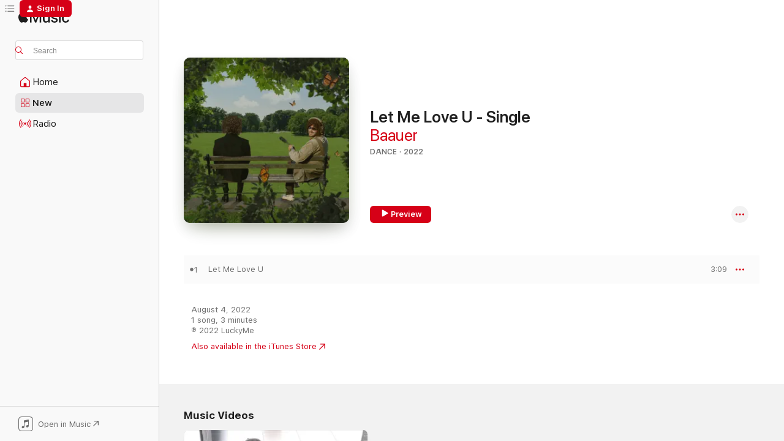

--- FILE ---
content_type: text/html
request_url: https://music.apple.com/us/album/let-me-love-u-single/1634632223?at=11l5R2&ct=FFM_c0ad31d38ae8aba56fe4aa18a40929be&ls=1&uo=4
body_size: 22900
content:
<!DOCTYPE html>
<html dir="ltr" lang="en-US">
    <head>
        <!-- prettier-ignore -->
        <meta charset="utf-8">
        <!-- prettier-ignore -->
        <meta http-equiv="X-UA-Compatible" content="IE=edge">
        <!-- prettier-ignore -->
        <meta
            name="viewport"
            content="width=device-width,initial-scale=1,interactive-widget=resizes-content"
        >
        <!-- prettier-ignore -->
        <meta name="applicable-device" content="pc,mobile">
        <!-- prettier-ignore -->
        <meta name="referrer" content="strict-origin">
        <!-- prettier-ignore -->
        <link
            rel="apple-touch-icon"
            sizes="180x180"
            href="/assets/favicon/favicon-180.png"
        >
        <!-- prettier-ignore -->
        <link
            rel="icon"
            type="image/png"
            sizes="32x32"
            href="/assets/favicon/favicon-32.png"
        >
        <!-- prettier-ignore -->
        <link
            rel="icon"
            type="image/png"
            sizes="16x16"
            href="/assets/favicon/favicon-16.png"
        >
        <!-- prettier-ignore -->
        <link
            rel="mask-icon"
            href="/assets/favicon/favicon.svg"
            color="#fa233b"
        >
        <!-- prettier-ignore -->
        <link rel="manifest" href="/manifest.json">

        <title>‎Let Me Love U - Single - Album by Baauer - Apple Music</title><!-- HEAD_svelte-1cypuwr_START --><link rel="preconnect" href="//www.apple.com/wss/fonts" crossorigin="anonymous"><link rel="stylesheet" href="//www.apple.com/wss/fonts?families=SF+Pro,v4%7CSF+Pro+Icons,v1&amp;display=swap" type="text/css" referrerpolicy="strict-origin-when-cross-origin"><!-- HEAD_svelte-1cypuwr_END --><!-- HEAD_svelte-eg3hvx_START -->    <meta name="description" content="Listen to Let Me Love U - Single by Baauer on Apple Music. 2022. 1 Song. Duration: 3 minutes."> <meta name="keywords" content="listen, Let Me Love U - Single, Baauer, music, singles, songs, Dance, streaming music, apple music"> <link rel="canonical" href="https://music.apple.com/us/album/let-me-love-u-single/1634632223">   <link rel="alternate" type="application/json+oembed" href="https://music.apple.com/api/oembed?url=https%3A%2F%2Fmusic.apple.com%2Fus%2Falbum%2Flet-me-love-u-single%2F1634632223" title="Let Me Love U - Single by Baauer on Apple Music">  <meta name="al:ios:app_store_id" content="1108187390"> <meta name="al:ios:app_name" content="Apple Music"> <meta name="apple:content_id" content="1634632223"> <meta name="apple:title" content="Let Me Love U - Single"> <meta name="apple:description" content="Listen to Let Me Love U - Single by Baauer on Apple Music. 2022. 1 Song. Duration: 3 minutes.">   <meta property="og:title" content="Let Me Love U - Single by Baauer on Apple Music"> <meta property="og:description" content="Album · 2022 · 1 Song"> <meta property="og:site_name" content="Apple Music - Web Player"> <meta property="og:url" content="https://music.apple.com/us/album/let-me-love-u-single/1634632223"> <meta property="og:image" content="https://is1-ssl.mzstatic.com/image/thumb/Music112/v4/4a/9c/4f/4a9c4fd2-bb41-a69f-dc5f-2d805900aa5a/5056614700787.jpg/1200x630bf-60.jpg"> <meta property="og:image:secure_url" content="https://is1-ssl.mzstatic.com/image/thumb/Music112/v4/4a/9c/4f/4a9c4fd2-bb41-a69f-dc5f-2d805900aa5a/5056614700787.jpg/1200x630bf-60.jpg"> <meta property="og:image:alt" content="Let Me Love U - Single by Baauer on Apple Music"> <meta property="og:image:width" content="1200"> <meta property="og:image:height" content="630"> <meta property="og:image:type" content="image/jpg"> <meta property="og:type" content="music.album"> <meta property="og:locale" content="en_US">  <meta property="music:song_count" content="1"> <meta property="music:song" content="https://music.apple.com/us/song/let-me-love-u/1634632224"> <meta property="music:song:preview_url:secure_url" content="https://music.apple.com/us/song/let-me-love-u/1634632224"> <meta property="music:song:disc" content="1"> <meta property="music:song:duration" content="PT3M9S"> <meta property="music:song:track" content="1">   <meta property="music:musician" content="https://music.apple.com/us/artist/baauer/526199085"> <meta property="music:release_date" content="2022-08-04T00:00:00.000Z">   <meta name="twitter:title" content="Let Me Love U - Single by Baauer on Apple Music"> <meta name="twitter:description" content="Album · 2022 · 1 Song"> <meta name="twitter:site" content="@AppleMusic"> <meta name="twitter:image" content="https://is1-ssl.mzstatic.com/image/thumb/Music112/v4/4a/9c/4f/4a9c4fd2-bb41-a69f-dc5f-2d805900aa5a/5056614700787.jpg/600x600bf-60.jpg"> <meta name="twitter:image:alt" content="Let Me Love U - Single by Baauer on Apple Music"> <meta name="twitter:card" content="summary">       <!-- HTML_TAG_START -->
                <script id=schema:music-album type="application/ld+json">
                    {"@context":"http://schema.org","@type":"MusicAlbum","name":"Let Me Love U - Single","description":"Listen to Let Me Love U - Single by Baauer on Apple Music. 2022. 1 Song. Duration: 3 minutes.","citation":[{"@type":"MusicAlbum","image":"https://is1-ssl.mzstatic.com/image/thumb/Music112/v4/2f/ba/98/2fba9826-2cbd-8f37-46b1-b9fd2c629866/634164909123.png/1200x630bb.jpg","url":"https://music.apple.com/us/album/original-classic-feat-marbl-juicy-j-soul-clap-remix-single/1626545070","name":"Original Classic (feat. Marbl & Juicy J) [Soul Clap Remix] - Single"},{"@type":"MusicAlbum","image":"https://is1-ssl.mzstatic.com/image/thumb/Music211/v4/a0/b6/68/a0b668aa-e5fe-8d49-88b5-e7c1785f7c09/197188120344.png/1200x630bb.jpg","url":"https://music.apple.com/us/album/free-feat-uncle-chucc-rosbeh-emanuel-satie-remix-single/1810079655","name":"Free (feat. Uncle Chucc & Rosbeh) [Emanuel Satie Remix] - Single"},{"@type":"MusicAlbum","image":"https://is1-ssl.mzstatic.com/image/thumb/Music122/v4/82/e3/a4/82e3a461-9cd5-8d15-4ca3-a24405c7fed2/197187082148.jpg/1200x630bb.jpg","url":"https://music.apple.com/us/album/your-love-sofia-kourtesis-remix-single/1648144649","name":"Your Love (Sofia Kourtesis Remix) - Single"},{"@type":"MusicAlbum","image":"https://is1-ssl.mzstatic.com/image/thumb/Music116/v4/ee/e1/fa/eee1fa3c-936a-e982-32af-1b16efe258bb/196925739740.jpg/1200x630bb.jpg","url":"https://music.apple.com/us/album/let-you-do-this-feat-buy-now-single/1642961148","name":"Let You Do This (feat. Buy Now!) - Single"},{"@type":"MusicAlbum","image":"https://is1-ssl.mzstatic.com/image/thumb/Music122/v4/42/c0/13/42c013a5-20ec-9bc4-04f5-bdd786c92555/cover.jpg/1200x630bb.jpg","url":"https://music.apple.com/us/album/body-shots-single/1629714367","name":"Body Shots - Single"},{"@type":"MusicAlbum","image":"https://is1-ssl.mzstatic.com/image/thumb/Music221/v4/32/be/a4/32bea481-5051-d272-616a-61667ab0f154/196873719986.jpg/1200x630bb.jpg","url":"https://music.apple.com/us/album/telepathy-single/1846464667","name":"Telepathy - Single"},{"@type":"MusicAlbum","image":"https://is1-ssl.mzstatic.com/image/thumb/Music221/v4/85/d0/75/85d075eb-b8b3-de3e-1d67-a966cdb2dc5a/859787639473_cover.jpg/1200x630bb.jpg","url":"https://music.apple.com/us/album/harder-ep/1747921849","name":"Harder - EP"},{"@type":"MusicAlbum","image":"https://is1-ssl.mzstatic.com/image/thumb/Music126/v4/0f/1b/c8/0f1bc8d8-b295-4a9e-150f-c4668e18c00f/cover.jpg/1200x630bb.jpg","url":"https://music.apple.com/us/album/get-to-you-single/1611406551","name":"Get to You - Single"},{"@type":"MusicAlbum","image":"https://is1-ssl.mzstatic.com/image/thumb/Music126/v4/da/0d/68/da0d6887-b7a7-9a2e-ff80-d388529392ac/8718522368943.png/1200x630bb.jpg","url":"https://music.apple.com/us/album/love-runs-deep-feat-tiina-single/1617013533","name":"Love Runs Deep (feat. Tiina) - Single"},{"@type":"MusicAlbum","image":"https://is1-ssl.mzstatic.com/image/thumb/Music211/v4/ad/dc/1b/addc1b63-61bc-8039-19bb-732953cf0e05/196922077067.png/1200x630bb.jpg","url":"https://music.apple.com/us/album/higher-feat-elly-j-devon-vip-mixes-single/1813085963","name":"Higher (feat. Elly J Devon) [Vip Mixes] - Single"}],"tracks":[{"@type":"MusicRecording","name":"Let Me Love U","duration":"PT3M9S","url":"https://music.apple.com/us/song/let-me-love-u/1634632224","offers":{"@type":"Offer","category":"free","price":0},"audio":{"@type":"AudioObject","potentialAction":{"@type":"ListenAction","expectsAcceptanceOf":{"@type":"Offer","category":"free"},"target":{"@type":"EntryPoint","actionPlatform":"https://music.apple.com/us/song/let-me-love-u/1634632224"}},"name":"Let Me Love U","contentUrl":"https://audio-ssl.itunes.apple.com/itunes-assets/AudioPreview122/v4/97/b0/6f/97b06f44-3b27-68be-3274-f7230cbd5ab6/mzaf_5693275036614608735.plus.aac.ep.m4a","duration":"PT3M9S","uploadDate":"2022-08-04","thumbnailUrl":"https://is1-ssl.mzstatic.com/image/thumb/Music112/v4/4a/9c/4f/4a9c4fd2-bb41-a69f-dc5f-2d805900aa5a/5056614700787.jpg/1200x630bb.jpg"}}],"workExample":[{"@type":"MusicAlbum","image":"https://is1-ssl.mzstatic.com/image/thumb/Music124/v4/46/e0/7d/46e07d82-60d8-7d45-c876-163af8bfc94e/888915539729_cover.jpg/1200x630bb.jpg","url":"https://music.apple.com/us/album/18-single/1334962023","name":"18 - Single"},{"@type":"MusicAlbum","image":"https://is1-ssl.mzstatic.com/image/thumb/Music124/v4/1c/15/35/1c153564-90bd-738e-e803-58dd01664e07/JEFF016_COVER.jpg/1200x630bb.jpg","url":"https://music.apple.com/us/album/harlem-shake-single/601136812","name":"Harlem Shake - Single"},{"@type":"MusicAlbum","image":"https://is1-ssl.mzstatic.com/image/thumb/Music128/v4/6b/23/3f/6b233fdc-faf8-1c3b-85ee-824d11577aa9/00602547774651.rgb.jpg/1200x630bb.jpg","url":"https://music.apple.com/us/album/n-i-n-a-feat-baauer-single/1445303325","name":"N.I.N.A (feat. Baauer) - Single"},{"@type":"MusicAlbum","image":"https://is1-ssl.mzstatic.com/image/thumb/Music211/v4/60/58/d0/6058d0ff-0726-db21-88b3-ab4e3d8b5c39/5060384614403.png/1200x630bb.jpg","url":"https://music.apple.com/us/album/3am-single/1403913856","name":"3AM - Single"},{"@type":"MusicAlbum","image":"https://is1-ssl.mzstatic.com/image/thumb/Music114/v4/89/f9/1d/89f91db0-def9-d414-5a32-176b978f5542/00602537513314.rgb.jpg/1200x630bb.jpg","url":"https://music.apple.com/us/album/higher-feat-jay-z-single/1445053803","name":"Higher (feat. JAY Z) - Single"},{"@type":"MusicAlbum","image":"https://is1-ssl.mzstatic.com/image/thumb/Music69/v4/4a/ae/21/4aae21b5-7037-2e96-1565-e29159cd342a/dj.auujolgp.jpg/1200x630bb.jpg","url":"https://music.apple.com/us/album/aa/1067924003","name":"Aa"},{"@type":"MusicAlbum","image":"https://is1-ssl.mzstatic.com/image/thumb/Music128/v4/8f/27/f7/8f27f760-b36f-fa68-83fa-1b0dcdef8555/5060384614441.jpg/1200x630bb.jpg","url":"https://music.apple.com/us/album/hate-me-single/1412087638","name":"Hate Me - Single"},{"@type":"MusicAlbum","image":"https://is1-ssl.mzstatic.com/image/thumb/Music113/v4/45/ff/cd/45ffcd6a-6562-bcbc-15ab-b1f19e4400c6/5060384616254.jpg/1200x630bb.jpg","url":"https://music.apple.com/us/album/dum-dum-single/1466051691","name":"Dum Dum - Single"},{"@type":"MusicAlbum","image":"https://is1-ssl.mzstatic.com/image/thumb/Music126/v4/3e/d0/ea/3ed0ea71-f21c-5a39-fa29-1eeaecd412c7/653738082024_Cover.jpg/1200x630bb.jpg","url":"https://music.apple.com/us/album/fallaway-single/1694795344","name":"Fallaway - Single"},{"@type":"MusicAlbum","image":"https://is1-ssl.mzstatic.com/image/thumb/Music118/v4/07/d2/14/07d2146d-fae7-172c-2f6a-6544ce04849f/5060384614946.jpg/1200x630bb.jpg","url":"https://music.apple.com/us/album/company-feat-soleima-single/1439349625","name":"Company (feat. Soleima) - Single"},{"@type":"MusicAlbum","image":"https://is1-ssl.mzstatic.com/image/thumb/Music62/v4/63/11/c9/6311c9c3-3e66-7e85-57f3-61968ad0b8de/mzm.qmbnksmo.jpg/1200x630bb.jpg","url":"https://music.apple.com/us/album/gogo-single/1050249647","name":"GoGo! - Single"},{"@type":"MusicAlbum","image":"https://is1-ssl.mzstatic.com/image/thumb/Music124/v4/e8/cb/bb/e8cbbbdd-8321-c45f-54e4-0d62f5cc3b51/iTunes_2400_-_BAAUER_EP.jpg/1200x630bb.jpg","url":"https://music.apple.com/us/album/%C3%9F-ep/929688083","name":"ß - EP"},{"@type":"MusicAlbum","image":"https://is1-ssl.mzstatic.com/image/thumb/Music221/v4/ec/5f/26/ec5f26d9-524d-51f8-f090-847bdb37b812/3721.jpg/1200x630bb.jpg","url":"https://music.apple.com/us/album/mdr-single/1834260926","name":"MDR - Single"},{"@type":"MusicAlbum","image":"https://is1-ssl.mzstatic.com/image/thumb/Music128/v4/f3/75/f2/f375f21e-7760-2c33-4820-035197de1c6f/5060384615240.jpg/1200x630bb.jpg","url":"https://music.apple.com/us/album/tep-tep-single/1446719601","name":"Tep Tep - Single"},{"@type":"MusicAlbum","image":"https://is1-ssl.mzstatic.com/image/thumb/Music124/v4/7c/09/0d/7c090db8-14f9-4e9f-a4ca-d61a3e12f752/5060384611532.jpg/1200x630bb.jpg","url":"https://music.apple.com/us/album/paauer-single/1163831690","name":"Paauer - Single"},{"@type":"MusicRecording","name":"Let Me Love U","duration":"PT3M9S","url":"https://music.apple.com/us/song/let-me-love-u/1634632224","offers":{"@type":"Offer","category":"free","price":0},"audio":{"@type":"AudioObject","potentialAction":{"@type":"ListenAction","expectsAcceptanceOf":{"@type":"Offer","category":"free"},"target":{"@type":"EntryPoint","actionPlatform":"https://music.apple.com/us/song/let-me-love-u/1634632224"}},"name":"Let Me Love U","contentUrl":"https://audio-ssl.itunes.apple.com/itunes-assets/AudioPreview122/v4/97/b0/6f/97b06f44-3b27-68be-3274-f7230cbd5ab6/mzaf_5693275036614608735.plus.aac.ep.m4a","duration":"PT3M9S","uploadDate":"2022-08-04","thumbnailUrl":"https://is1-ssl.mzstatic.com/image/thumb/Music112/v4/4a/9c/4f/4a9c4fd2-bb41-a69f-dc5f-2d805900aa5a/5056614700787.jpg/1200x630bb.jpg"}}],"url":"https://music.apple.com/us/album/let-me-love-u-single/1634632223","image":"https://is1-ssl.mzstatic.com/image/thumb/Music112/v4/4a/9c/4f/4a9c4fd2-bb41-a69f-dc5f-2d805900aa5a/5056614700787.jpg/1200x630bb.jpg","potentialAction":{"@type":"ListenAction","expectsAcceptanceOf":{"@type":"Offer","category":"free"},"target":{"@type":"EntryPoint","actionPlatform":"https://music.apple.com/us/album/let-me-love-u-single/1634632223"}},"genre":["Dance","Music","Electronic"],"datePublished":"2022-08-04","byArtist":[{"@type":"MusicGroup","url":"https://music.apple.com/us/artist/baauer/526199085","name":"Baauer"}]}
                </script>
                <!-- HTML_TAG_END -->    <!-- HEAD_svelte-eg3hvx_END -->
      <script type="module" crossorigin src="/assets/index~8a6f659a1b.js"></script>
      <link rel="stylesheet" href="/assets/index~99bed3cf08.css">
      <script type="module">import.meta.url;import("_").catch(()=>1);async function* g(){};window.__vite_is_modern_browser=true;</script>
      <script type="module">!function(){if(window.__vite_is_modern_browser)return;console.warn("vite: loading legacy chunks, syntax error above and the same error below should be ignored");var e=document.getElementById("vite-legacy-polyfill"),n=document.createElement("script");n.src=e.src,n.onload=function(){System.import(document.getElementById('vite-legacy-entry').getAttribute('data-src'))},document.body.appendChild(n)}();</script>
    </head>
    <body>
        <script src="/assets/focus-visible/focus-visible.min.js"></script>
        
        <script
            async
            src="/includes/js-cdn/musickit/v3/amp/musickit.js"
        ></script>
        <script
            type="module"
            async
            src="/includes/js-cdn/musickit/v3/components/musickit-components/musickit-components.esm.js"
        ></script>
        <script
            nomodule
            async
            src="/includes/js-cdn/musickit/v3/components/musickit-components/musickit-components.js"
        ></script>
        <svg style="display: none" xmlns="http://www.w3.org/2000/svg">
            <symbol id="play-circle-fill" viewBox="0 0 60 60">
                <path
                    class="icon-circle-fill__circle"
                    fill="var(--iconCircleFillBG, transparent)"
                    d="M30 60c16.411 0 30-13.617 30-30C60 13.588 46.382 0 29.971 0 13.588 0 .001 13.588.001 30c0 16.383 13.617 30 30 30Z"
                />
                <path
                    fill="var(--iconFillArrow, var(--keyColor, black))"
                    d="M24.411 41.853c-1.41.853-3.028.177-3.028-1.294V19.47c0-1.44 1.735-2.058 3.028-1.294l17.265 10.235a1.89 1.89 0 0 1 0 3.265L24.411 41.853Z"
                />
            </symbol>
        </svg>
        <div class="body-container">
              <div class="app-container svelte-t3vj1e" data-testid="app-container">   <div class="header svelte-rjjbqs" data-testid="header"><nav data-testid="navigation" class="navigation svelte-13li0vp"><div class="navigation__header svelte-13li0vp"><div data-testid="logo" class="logo svelte-1o7dz8w"> <a aria-label="Apple Music" role="img" href="https://music.apple.com/us/home" class="svelte-1o7dz8w"><svg height="20" viewBox="0 0 83 20" width="83" xmlns="http://www.w3.org/2000/svg" class="logo" aria-hidden="true"><path d="M34.752 19.746V6.243h-.088l-5.433 13.503h-2.074L21.711 6.243h-.087v13.503h-2.548V1.399h3.235l5.833 14.621h.1l5.82-14.62h3.248v18.347h-2.56zm16.649 0h-2.586v-2.263h-.062c-.725 1.602-2.061 2.504-4.072 2.504-2.86 0-4.61-1.894-4.61-4.958V6.37h2.698v8.125c0 2.034.95 3.127 2.81 3.127 1.95 0 3.124-1.373 3.124-3.458V6.37H51.4v13.376zm7.394-13.618c3.06 0 5.046 1.73 5.134 4.196h-2.536c-.15-1.296-1.087-2.11-2.598-2.11-1.462 0-2.436.724-2.436 1.793 0 .839.6 1.41 2.023 1.741l2.136.496c2.686.636 3.71 1.704 3.71 3.636 0 2.442-2.236 4.12-5.333 4.12-3.285 0-5.26-1.64-5.509-4.183h2.673c.25 1.398 1.187 2.085 2.836 2.085 1.623 0 2.623-.687 2.623-1.78 0-.865-.487-1.373-1.924-1.704l-2.136-.508c-2.498-.585-3.735-1.806-3.735-3.75 0-2.391 2.049-4.032 5.072-4.032zM66.1 2.836c0-.878.7-1.577 1.561-1.577.862 0 1.55.7 1.55 1.577 0 .864-.688 1.576-1.55 1.576a1.573 1.573 0 0 1-1.56-1.576zm.212 3.534h2.698v13.376h-2.698zm14.089 4.603c-.275-1.424-1.324-2.556-3.085-2.556-2.086 0-3.46 1.767-3.46 4.64 0 2.938 1.386 4.642 3.485 4.642 1.66 0 2.748-.928 3.06-2.48H83C82.713 18.067 80.477 20 77.317 20c-3.76 0-6.208-2.62-6.208-6.942 0-4.247 2.448-6.93 6.183-6.93 3.385 0 5.446 2.213 5.683 4.845h-2.573zM10.824 3.189c-.698.834-1.805 1.496-2.913 1.398-.145-1.128.41-2.33 1.036-3.065C9.644.662 10.848.05 11.835 0c.121 1.178-.336 2.33-1.01 3.19zm.999 1.619c.624.049 2.425.244 3.578 1.98-.096.074-2.137 1.272-2.113 3.79.024 3.01 2.593 4.012 2.617 4.037-.024.074-.407 1.419-1.344 2.812-.817 1.224-1.657 2.422-3.002 2.447-1.297.024-1.73-.783-3.218-.783-1.489 0-1.97.758-3.194.807-1.297.048-2.28-1.297-3.097-2.52C.368 14.908-.904 10.408.825 7.375c.84-1.516 2.377-2.47 4.034-2.495 1.273-.023 2.45.857 3.218.857.769 0 2.137-1.027 3.746-.93z"></path></svg></a>   </div> <div class="search-input-wrapper svelte-nrtdem" data-testid="search-input"><div data-testid="amp-search-input" aria-controls="search-suggestions" aria-expanded="false" aria-haspopup="listbox" aria-owns="search-suggestions" class="search-input-container svelte-rg26q6" tabindex="-1" role=""><div class="flex-container svelte-rg26q6"><form id="search-input-form" class="svelte-rg26q6"><svg height="16" width="16" viewBox="0 0 16 16" class="search-svg" aria-hidden="true"><path d="M11.87 10.835c.018.015.035.03.051.047l3.864 3.863a.735.735 0 1 1-1.04 1.04l-3.863-3.864a.744.744 0 0 1-.047-.051 6.667 6.667 0 1 1 1.035-1.035zM6.667 12a5.333 5.333 0 1 0 0-10.667 5.333 5.333 0 0 0 0 10.667z"></path></svg> <input aria-autocomplete="list" aria-multiline="false" aria-controls="search-suggestions" aria-label="Search" placeholder="Search" spellcheck="false" autocomplete="off" autocorrect="off" autocapitalize="off" type="text" inputmode="search" class="search-input__text-field svelte-rg26q6" data-testid="search-input__text-field"></form> </div> <div data-testid="search-scope-bar"></div>   </div> </div></div> <div data-testid="navigation-content" class="navigation__content svelte-13li0vp" id="navigation" aria-hidden="false"><div class="navigation__scrollable-container svelte-13li0vp"><div data-testid="navigation-items-primary" class="navigation-items navigation-items--primary svelte-ng61m8"> <ul class="navigation-items__list svelte-ng61m8">  <li class="navigation-item navigation-item__home svelte-1a5yt87" aria-selected="false" data-testid="navigation-item"> <a href="https://music.apple.com/us/home" class="navigation-item__link svelte-1a5yt87" role="button" data-testid="home" aria-pressed="false"><div class="navigation-item__content svelte-zhx7t9"> <span class="navigation-item__icon svelte-zhx7t9"> <svg width="24" height="24" viewBox="0 0 24 24" xmlns="http://www.w3.org/2000/svg" aria-hidden="true"><path d="M5.93 20.16a1.94 1.94 0 0 1-1.43-.502c-.334-.335-.502-.794-.502-1.393v-7.142c0-.362.062-.688.177-.953.123-.264.326-.529.6-.75l6.145-5.157c.176-.141.344-.247.52-.318.176-.07.362-.105.564-.105.194 0 .388.035.565.105.176.07.352.177.52.318l6.146 5.158c.273.23.467.476.59.75.124.264.177.59.177.96v7.134c0 .59-.159 1.058-.503 1.393-.335.335-.811.503-1.428.503H5.929Zm12.14-1.172c.221 0 .406-.07.547-.212a.688.688 0 0 0 .22-.511v-7.142c0-.177-.026-.344-.087-.459a.97.97 0 0 0-.265-.353l-6.154-5.149a.756.756 0 0 0-.177-.115.37.37 0 0 0-.15-.035.37.37 0 0 0-.158.035l-.177.115-6.145 5.15a.982.982 0 0 0-.274.352 1.13 1.13 0 0 0-.088.468v7.133c0 .203.08.379.23.511a.744.744 0 0 0 .546.212h12.133Zm-8.323-4.7c0-.176.062-.326.177-.432a.6.6 0 0 1 .423-.159h3.315c.176 0 .326.053.432.16s.159.255.159.431v4.973H9.756v-4.973Z"></path></svg> </span> <span class="navigation-item__label svelte-zhx7t9"> Home </span> </div></a>  </li>  <li class="navigation-item navigation-item__new svelte-1a5yt87" aria-selected="false" data-testid="navigation-item"> <a href="https://music.apple.com/us/new" class="navigation-item__link svelte-1a5yt87" role="button" data-testid="new" aria-pressed="false"><div class="navigation-item__content svelte-zhx7t9"> <span class="navigation-item__icon svelte-zhx7t9"> <svg height="24" viewBox="0 0 24 24" width="24" aria-hidden="true"><path d="M9.92 11.354c.966 0 1.453-.487 1.453-1.49v-3.4c0-1.004-.487-1.483-1.453-1.483H6.452C5.487 4.981 5 5.46 5 6.464v3.4c0 1.003.487 1.49 1.452 1.49zm7.628 0c.965 0 1.452-.487 1.452-1.49v-3.4c0-1.004-.487-1.483-1.452-1.483h-3.46c-.974 0-1.46.479-1.46 1.483v3.4c0 1.003.486 1.49 1.46 1.49zm-7.65-1.073h-3.43c-.266 0-.396-.137-.396-.418v-3.4c0-.273.13-.41.396-.41h3.43c.265 0 .402.137.402.41v3.4c0 .281-.137.418-.403.418zm7.634 0h-3.43c-.273 0-.402-.137-.402-.418v-3.4c0-.273.129-.41.403-.41h3.43c.265 0 .395.137.395.41v3.4c0 .281-.13.418-.396.418zm-7.612 8.7c.966 0 1.453-.48 1.453-1.483v-3.407c0-.996-.487-1.483-1.453-1.483H6.452c-.965 0-1.452.487-1.452 1.483v3.407c0 1.004.487 1.483 1.452 1.483zm7.628 0c.965 0 1.452-.48 1.452-1.483v-3.407c0-.996-.487-1.483-1.452-1.483h-3.46c-.974 0-1.46.487-1.46 1.483v3.407c0 1.004.486 1.483 1.46 1.483zm-7.65-1.072h-3.43c-.266 0-.396-.137-.396-.41v-3.4c0-.282.13-.418.396-.418h3.43c.265 0 .402.136.402.418v3.4c0 .273-.137.41-.403.41zm7.634 0h-3.43c-.273 0-.402-.137-.402-.41v-3.4c0-.282.129-.418.403-.418h3.43c.265 0 .395.136.395.418v3.4c0 .273-.13.41-.396.41z" fill-opacity=".95"></path></svg> </span> <span class="navigation-item__label svelte-zhx7t9"> New </span> </div></a>  </li>  <li class="navigation-item navigation-item__radio svelte-1a5yt87" aria-selected="false" data-testid="navigation-item"> <a href="https://music.apple.com/us/radio" class="navigation-item__link svelte-1a5yt87" role="button" data-testid="radio" aria-pressed="false"><div class="navigation-item__content svelte-zhx7t9"> <span class="navigation-item__icon svelte-zhx7t9"> <svg width="24" height="24" viewBox="0 0 24 24" xmlns="http://www.w3.org/2000/svg" aria-hidden="true"><path d="M19.359 18.57C21.033 16.818 22 14.461 22 11.89s-.967-4.93-2.641-6.68c-.276-.292-.653-.26-.868-.023-.222.246-.176.591.085.868 1.466 1.535 2.272 3.593 2.272 5.835 0 2.241-.806 4.3-2.272 5.835-.261.268-.307.621-.085.86.215.245.592.276.868-.016zm-13.85.014c.222-.238.176-.59-.085-.86-1.474-1.535-2.272-3.593-2.272-5.834 0-2.242.798-4.3 2.272-5.835.261-.277.307-.622.085-.868-.215-.238-.592-.269-.868.023C2.967 6.96 2 9.318 2 11.89s.967 4.929 2.641 6.68c.276.29.653.26.868.014zm1.957-1.873c.223-.253.162-.583-.1-.867-.951-1.068-1.473-2.45-1.473-3.954 0-1.505.522-2.887 1.474-3.954.26-.284.322-.614.1-.876-.23-.26-.622-.26-.891.039-1.175 1.274-1.827 2.963-1.827 4.79 0 1.82.652 3.517 1.827 4.784.269.3.66.307.89.038zm9.958-.038c1.175-1.267 1.827-2.964 1.827-4.783 0-1.828-.652-3.517-1.827-4.791-.269-.3-.66-.3-.89-.039-.23.262-.162.592.092.876.96 1.067 1.481 2.449 1.481 3.954 0 1.504-.522 2.886-1.481 3.954-.254.284-.323.614-.092.867.23.269.621.261.89-.038zm-8.061-1.966c.23-.26.13-.568-.092-.883-.415-.522-.63-1.197-.63-1.934 0-.737.215-1.413.63-1.943.222-.307.322-.614.092-.875s-.653-.261-.906.054a4.385 4.385 0 0 0-.968 2.764 4.38 4.38 0 0 0 .968 2.756c.253.322.675.322.906.061zm6.18-.061a4.38 4.38 0 0 0 .968-2.756 4.385 4.385 0 0 0-.968-2.764c-.253-.315-.675-.315-.906-.054-.23.261-.138.568.092.875.415.53.63 1.206.63 1.943 0 .737-.215 1.412-.63 1.934-.23.315-.322.622-.092.883s.653.261.906-.061zm-3.547-.967c.96 0 1.789-.814 1.789-1.797s-.83-1.789-1.789-1.789c-.96 0-1.781.806-1.781 1.789 0 .983.821 1.797 1.781 1.797z"></path></svg> </span> <span class="navigation-item__label svelte-zhx7t9"> Radio </span> </div></a>  </li>  <li class="navigation-item navigation-item__search svelte-1a5yt87" aria-selected="false" data-testid="navigation-item"> <a href="https://music.apple.com/us/search" class="navigation-item__link svelte-1a5yt87" role="button" data-testid="search" aria-pressed="false"><div class="navigation-item__content svelte-zhx7t9"> <span class="navigation-item__icon svelte-zhx7t9"> <svg height="24" viewBox="0 0 24 24" width="24" aria-hidden="true"><path d="M17.979 18.553c.476 0 .813-.366.813-.835a.807.807 0 0 0-.235-.586l-3.45-3.457a5.61 5.61 0 0 0 1.158-3.413c0-3.098-2.535-5.633-5.633-5.633C7.542 4.63 5 7.156 5 10.262c0 3.098 2.534 5.632 5.632 5.632a5.614 5.614 0 0 0 3.274-1.055l3.472 3.472a.835.835 0 0 0 .6.242zm-7.347-3.875c-2.417 0-4.416-2-4.416-4.416 0-2.417 2-4.417 4.416-4.417 2.417 0 4.417 2 4.417 4.417s-2 4.416-4.417 4.416z" fill-opacity=".95"></path></svg> </span> <span class="navigation-item__label svelte-zhx7t9"> Search </span> </div></a>  </li></ul> </div>   </div> <div class="navigation__native-cta"><div slot="native-cta"><div data-testid="native-cta" class="native-cta svelte-6xh86f  native-cta--authenticated"><button class="native-cta__button svelte-6xh86f" data-testid="native-cta-button"><span class="native-cta__app-icon svelte-6xh86f"><svg width="24" height="24" xmlns="http://www.w3.org/2000/svg" xml:space="preserve" style="fill-rule:evenodd;clip-rule:evenodd;stroke-linejoin:round;stroke-miterlimit:2" viewBox="0 0 24 24" slot="app-icon" aria-hidden="true"><path d="M22.567 1.496C21.448.393 19.956.045 17.293.045H6.566c-2.508 0-4.028.376-5.12 1.465C.344 2.601 0 4.09 0 6.611v10.727c0 2.695.33 4.18 1.432 5.257 1.106 1.103 2.595 1.45 5.275 1.45h10.586c2.663 0 4.169-.347 5.274-1.45C23.656 21.504 24 20.033 24 17.338V6.752c0-2.694-.344-4.179-1.433-5.256Zm.411 4.9v11.299c0 1.898-.338 3.286-1.188 4.137-.851.864-2.256 1.191-4.141 1.191H6.35c-1.884 0-3.303-.341-4.154-1.191-.85-.851-1.174-2.239-1.174-4.137V6.54c0-2.014.324-3.445 1.16-4.295.851-.864 2.312-1.177 4.313-1.177h11.154c1.885 0 3.29.341 4.141 1.191.864.85 1.188 2.239 1.188 4.137Z" style="fill-rule:nonzero"></path><path d="M7.413 19.255c.987 0 2.48-.728 2.48-2.672v-6.385c0-.35.063-.428.378-.494l5.298-1.095c.351-.067.534.025.534.333l.035 4.286c0 .337-.182.586-.53.652l-1.014.228c-1.361.3-2.007.923-2.007 1.937 0 1.017.79 1.748 1.926 1.748.986 0 2.444-.679 2.444-2.64V5.654c0-.636-.279-.821-1.016-.66L9.646 6.298c-.448.091-.674.329-.674.699l.035 7.697c0 .336-.148.546-.446.613l-1.067.21c-1.329.266-1.986.93-1.986 1.993 0 1.017.786 1.745 1.905 1.745Z" style="fill-rule:nonzero"></path></svg></span> <span class="native-cta__label svelte-6xh86f">Open in Music</span> <span class="native-cta__arrow svelte-6xh86f"><svg height="16" width="16" viewBox="0 0 16 16" class="native-cta-action" aria-hidden="true"><path d="M1.559 16 13.795 3.764v8.962H16V0H3.274v2.205h8.962L0 14.441 1.559 16z"></path></svg></span></button> </div>  </div></div></div> </nav> </div>  <div class="player-bar player-bar__floating-player svelte-1rr9v04" data-testid="player-bar" aria-label="Music controls" aria-hidden="false">   </div>   <div id="scrollable-page" class="scrollable-page svelte-mt0bfj" data-main-content data-testid="main-section" aria-hidden="false"><main data-testid="main" class="svelte-bzjlhs"><div class="content-container svelte-bzjlhs" data-testid="content-container"><div class="search-input-wrapper svelte-nrtdem" data-testid="search-input"><div data-testid="amp-search-input" aria-controls="search-suggestions" aria-expanded="false" aria-haspopup="listbox" aria-owns="search-suggestions" class="search-input-container svelte-rg26q6" tabindex="-1" role=""><div class="flex-container svelte-rg26q6"><form id="search-input-form" class="svelte-rg26q6"><svg height="16" width="16" viewBox="0 0 16 16" class="search-svg" aria-hidden="true"><path d="M11.87 10.835c.018.015.035.03.051.047l3.864 3.863a.735.735 0 1 1-1.04 1.04l-3.863-3.864a.744.744 0 0 1-.047-.051 6.667 6.667 0 1 1 1.035-1.035zM6.667 12a5.333 5.333 0 1 0 0-10.667 5.333 5.333 0 0 0 0 10.667z"></path></svg> <input value="" aria-autocomplete="list" aria-multiline="false" aria-controls="search-suggestions" aria-label="Search" placeholder="Search" spellcheck="false" autocomplete="off" autocorrect="off" autocapitalize="off" type="text" inputmode="search" class="search-input__text-field svelte-rg26q6" data-testid="search-input__text-field"></form> </div> <div data-testid="search-scope-bar"> </div>   </div> </div>      <div class="section svelte-wa5vzl" data-testid="section-container" aria-label="Featured"> <div class="section-content svelte-wa5vzl" data-testid="section-content">  <div class="container-detail-header svelte-1uuona0 container-detail-header--no-description" data-testid="container-detail-header"><div slot="artwork"><div class="artwork__radiosity svelte-1agpw2h"> <div data-testid="artwork-component" class="artwork-component artwork-component--aspect-ratio artwork-component--orientation-square svelte-uduhys        artwork-component--has-borders" style="
            --artwork-bg-color: #333e1f;
            --aspect-ratio: 1;
            --placeholder-bg-color: #333e1f;
       ">   <picture class="svelte-uduhys"><source sizes=" (max-width:1319px) 296px,(min-width:1320px) and (max-width:1679px) 316px,316px" srcset="https://is1-ssl.mzstatic.com/image/thumb/Music112/v4/4a/9c/4f/4a9c4fd2-bb41-a69f-dc5f-2d805900aa5a/5056614700787.jpg/296x296bb.webp 296w,https://is1-ssl.mzstatic.com/image/thumb/Music112/v4/4a/9c/4f/4a9c4fd2-bb41-a69f-dc5f-2d805900aa5a/5056614700787.jpg/316x316bb.webp 316w,https://is1-ssl.mzstatic.com/image/thumb/Music112/v4/4a/9c/4f/4a9c4fd2-bb41-a69f-dc5f-2d805900aa5a/5056614700787.jpg/592x592bb.webp 592w,https://is1-ssl.mzstatic.com/image/thumb/Music112/v4/4a/9c/4f/4a9c4fd2-bb41-a69f-dc5f-2d805900aa5a/5056614700787.jpg/632x632bb.webp 632w" type="image/webp"> <source sizes=" (max-width:1319px) 296px,(min-width:1320px) and (max-width:1679px) 316px,316px" srcset="https://is1-ssl.mzstatic.com/image/thumb/Music112/v4/4a/9c/4f/4a9c4fd2-bb41-a69f-dc5f-2d805900aa5a/5056614700787.jpg/296x296bb-60.jpg 296w,https://is1-ssl.mzstatic.com/image/thumb/Music112/v4/4a/9c/4f/4a9c4fd2-bb41-a69f-dc5f-2d805900aa5a/5056614700787.jpg/316x316bb-60.jpg 316w,https://is1-ssl.mzstatic.com/image/thumb/Music112/v4/4a/9c/4f/4a9c4fd2-bb41-a69f-dc5f-2d805900aa5a/5056614700787.jpg/592x592bb-60.jpg 592w,https://is1-ssl.mzstatic.com/image/thumb/Music112/v4/4a/9c/4f/4a9c4fd2-bb41-a69f-dc5f-2d805900aa5a/5056614700787.jpg/632x632bb-60.jpg 632w" type="image/jpeg"> <img alt="" class="artwork-component__contents artwork-component__image svelte-uduhys" loading="lazy" src="/assets/artwork/1x1.gif" role="presentation" decoding="async" width="316" height="316" fetchpriority="auto" style="opacity: 1;"></picture> </div></div> <div data-testid="artwork-component" class="artwork-component artwork-component--aspect-ratio artwork-component--orientation-square svelte-uduhys        artwork-component--has-borders" style="
            --artwork-bg-color: #333e1f;
            --aspect-ratio: 1;
            --placeholder-bg-color: #333e1f;
       ">   <picture class="svelte-uduhys"><source sizes=" (max-width:1319px) 296px,(min-width:1320px) and (max-width:1679px) 316px,316px" srcset="https://is1-ssl.mzstatic.com/image/thumb/Music112/v4/4a/9c/4f/4a9c4fd2-bb41-a69f-dc5f-2d805900aa5a/5056614700787.jpg/296x296bb.webp 296w,https://is1-ssl.mzstatic.com/image/thumb/Music112/v4/4a/9c/4f/4a9c4fd2-bb41-a69f-dc5f-2d805900aa5a/5056614700787.jpg/316x316bb.webp 316w,https://is1-ssl.mzstatic.com/image/thumb/Music112/v4/4a/9c/4f/4a9c4fd2-bb41-a69f-dc5f-2d805900aa5a/5056614700787.jpg/592x592bb.webp 592w,https://is1-ssl.mzstatic.com/image/thumb/Music112/v4/4a/9c/4f/4a9c4fd2-bb41-a69f-dc5f-2d805900aa5a/5056614700787.jpg/632x632bb.webp 632w" type="image/webp"> <source sizes=" (max-width:1319px) 296px,(min-width:1320px) and (max-width:1679px) 316px,316px" srcset="https://is1-ssl.mzstatic.com/image/thumb/Music112/v4/4a/9c/4f/4a9c4fd2-bb41-a69f-dc5f-2d805900aa5a/5056614700787.jpg/296x296bb-60.jpg 296w,https://is1-ssl.mzstatic.com/image/thumb/Music112/v4/4a/9c/4f/4a9c4fd2-bb41-a69f-dc5f-2d805900aa5a/5056614700787.jpg/316x316bb-60.jpg 316w,https://is1-ssl.mzstatic.com/image/thumb/Music112/v4/4a/9c/4f/4a9c4fd2-bb41-a69f-dc5f-2d805900aa5a/5056614700787.jpg/592x592bb-60.jpg 592w,https://is1-ssl.mzstatic.com/image/thumb/Music112/v4/4a/9c/4f/4a9c4fd2-bb41-a69f-dc5f-2d805900aa5a/5056614700787.jpg/632x632bb-60.jpg 632w" type="image/jpeg"> <img alt="Let Me Love U - Single" class="artwork-component__contents artwork-component__image svelte-uduhys" loading="lazy" src="/assets/artwork/1x1.gif" role="presentation" decoding="async" width="316" height="316" fetchpriority="auto" style="opacity: 1;"></picture> </div></div> <div class="headings svelte-1uuona0"> <h1 class="headings__title svelte-1uuona0" data-testid="non-editable-product-title"><span dir="auto">Let Me Love U - Single</span> <span class="headings__badges svelte-1uuona0">   </span></h1> <div class="headings__subtitles svelte-1uuona0" data-testid="product-subtitles"> <a data-testid="click-action" class="click-action svelte-c0t0j2" href="https://music.apple.com/us/artist/baauer/526199085">Baauer</a> </div> <div class="headings__tertiary-titles"> </div> <div class="headings__metadata-bottom svelte-1uuona0">DANCE · 2022 </div></div>  <div class="primary-actions svelte-1uuona0"><div class="primary-actions__button primary-actions__button--play svelte-1uuona0"><div data-testid="button-action" class="button svelte-rka6wn primary"><button data-testid="click-action" class="click-action svelte-c0t0j2" aria-label="" ><span class="icon svelte-rka6wn" data-testid="play-icon"><svg height="16" viewBox="0 0 16 16" width="16"><path d="m4.4 15.14 10.386-6.096c.842-.459.794-1.64 0-2.097L4.401.85c-.87-.53-2-.12-2 .82v12.625c0 .966 1.06 1.4 2 .844z"></path></svg></span>  Preview</button> </div> </div> <div class="primary-actions__button primary-actions__button--shuffle svelte-1uuona0"> </div></div> <div class="secondary-actions svelte-1uuona0"><div class="secondary-actions svelte-1agpw2h" slot="secondary-actions">  <div class="cloud-buttons svelte-u0auos" data-testid="cloud-buttons">  <amp-contextual-menu-button config="[object Object]" class="svelte-1sn4kz"> <span aria-label="MORE" class="more-button svelte-1sn4kz more-button--platter" data-testid="more-button" slot="trigger-content"><svg width="28" height="28" viewBox="0 0 28 28" class="glyph" xmlns="http://www.w3.org/2000/svg"><circle fill="var(--iconCircleFill, transparent)" cx="14" cy="14" r="14"></circle><path fill="var(--iconEllipsisFill, white)" d="M10.105 14c0-.87-.687-1.55-1.564-1.55-.862 0-1.557.695-1.557 1.55 0 .848.695 1.55 1.557 1.55.855 0 1.564-.702 1.564-1.55zm5.437 0c0-.87-.68-1.55-1.542-1.55A1.55 1.55 0 0012.45 14c0 .848.695 1.55 1.55 1.55.848 0 1.542-.702 1.542-1.55zm5.474 0c0-.87-.687-1.55-1.557-1.55-.87 0-1.564.695-1.564 1.55 0 .848.694 1.55 1.564 1.55.848 0 1.557-.702 1.557-1.55z"></path></svg></span> </amp-contextual-menu-button></div></div></div></div> </div>   </div><div class="section svelte-wa5vzl" data-testid="section-container"> <div class="section-content svelte-wa5vzl" data-testid="section-content">  <div class="placeholder-table svelte-wa5vzl"> <div><div class="placeholder-row svelte-wa5vzl placeholder-row--even placeholder-row--album"></div></div></div> </div>   </div><div class="section svelte-wa5vzl" data-testid="section-container"> <div class="section-content svelte-wa5vzl" data-testid="section-content"> <div class="tracklist-footer svelte-1tm9k9g tracklist-footer--album" data-testid="tracklist-footer"><div class="footer-body svelte-1tm9k9g"><p class="description svelte-1tm9k9g" data-testid="tracklist-footer-description">August 4, 2022
1 song, 3 minutes
℗ 2022 LuckyMe</p>  <div class="tracklist-footer__native-cta-wrapper svelte-1tm9k9g"><div class="button svelte-yk984v       button--text-button" data-testid="button-base-wrapper"><button data-testid="button-base" aria-label="Also available in the iTunes Store" type="button"  class="svelte-yk984v link"> Also available in the iTunes Store <svg height="16" width="16" viewBox="0 0 16 16" class="web-to-native__action" aria-hidden="true" data-testid="cta-button-arrow-icon"><path d="M1.559 16 13.795 3.764v8.962H16V0H3.274v2.205h8.962L0 14.441 1.559 16z"></path></svg> </button> </div></div></div> <div class="tracklist-footer__friends svelte-1tm9k9g"> </div></div></div>   </div><div class="section svelte-wa5vzl      section--alternate" data-testid="section-container"> <div class="section-content svelte-wa5vzl" data-testid="section-content"> <div class="spacer-wrapper svelte-14fis98"></div></div>   </div><div class="section svelte-wa5vzl      section--alternate" data-testid="section-container" aria-label="Music Videos"> <div class="section-content svelte-wa5vzl" data-testid="section-content"><div class="header svelte-rnrb59">  <div class="header-title-wrapper svelte-rnrb59">   <h2 class="title svelte-rnrb59" data-testid="header-title"><span class="dir-wrapper" dir="auto">Music Videos</span></h2> </div>   </div>   <div class="svelte-1dd7dqt shelf"><section data-testid="shelf-component" class="shelf-grid shelf-grid--onhover svelte-12rmzef" style="
            --grid-max-content-xsmall: 298px; --grid-column-gap-xsmall: 10px; --grid-row-gap-xsmall: 24px; --grid-small: 2; --grid-column-gap-small: 20px; --grid-row-gap-small: 24px; --grid-medium: 3; --grid-column-gap-medium: 20px; --grid-row-gap-medium: 24px; --grid-large: 4; --grid-column-gap-large: 20px; --grid-row-gap-large: 24px; --grid-xlarge: 4; --grid-column-gap-xlarge: 20px; --grid-row-gap-xlarge: 24px;
            --grid-type: B;
            --grid-rows: 1;
            --standard-lockup-shadow-offset: 15px;
            
        "> <div class="shelf-grid__body svelte-12rmzef" data-testid="shelf-body">   <button disabled aria-label="Previous Page" type="button" class="shelf-grid-nav__arrow shelf-grid-nav__arrow--left svelte-1xmivhv" data-testid="shelf-button-left" style="--offset: 
                        calc(32px * -1);
                    ;"><svg viewBox="0 0 9 31" xmlns="http://www.w3.org/2000/svg"><path d="M5.275 29.46a1.61 1.61 0 0 0 1.456 1.077c1.018 0 1.772-.737 1.772-1.737 0-.526-.277-1.186-.449-1.62l-4.68-11.912L8.05 3.363c.172-.442.45-1.116.45-1.625A1.702 1.702 0 0 0 6.728.002a1.603 1.603 0 0 0-1.456 1.09L.675 12.774c-.301.775-.677 1.744-.677 2.495 0 .754.376 1.705.677 2.498L5.272 29.46Z"></path></svg></button> <ul slot="shelf-content" class="shelf-grid__list shelf-grid__list--grid-type-B shelf-grid__list--grid-rows-1 svelte-12rmzef" role="list" tabindex="-1" data-testid="shelf-item-list">   <li class="shelf-grid__list-item svelte-12rmzef" data-index="0" aria-hidden="true"><div class="svelte-12rmzef"><div class="vertical-video svelte-fjkqee vertical-video--large" data-testid="vertical-video"><div class="vertical-video__artwork-wrapper svelte-fjkqee" data-testid="vertical-video-artwork-wrapper"><a data-testid="click-action" class="click-action svelte-c0t0j2" href="https://music.apple.com/us/music-video/let-me-love-u/1636920068"></a> <div data-testid="artwork-component" class="artwork-component artwork-component--aspect-ratio artwork-component--orientation-landscape svelte-uduhys    artwork-component--fullwidth    artwork-component--has-borders" style="
            --artwork-bg-color: #ffffff;
            --aspect-ratio: 1.7777777777777777;
            --placeholder-bg-color: #ffffff;
       ">   <picture class="svelte-uduhys"><source sizes=" (max-width:999px) 200px,(min-width:1000px) and (max-width:1319px) 290px,(min-width:1320px) and (max-width:1679px) 340px,340px" srcset="https://is1-ssl.mzstatic.com/image/thumb/Video221/v4/4e/16/34/4e1634ba-2b4d-11a3-085a-d3ba5942e038/dj.sexdiafw.jpg/200x113mv.webp 200w,https://is1-ssl.mzstatic.com/image/thumb/Video221/v4/4e/16/34/4e1634ba-2b4d-11a3-085a-d3ba5942e038/dj.sexdiafw.jpg/290x163mv.webp 290w,https://is1-ssl.mzstatic.com/image/thumb/Video221/v4/4e/16/34/4e1634ba-2b4d-11a3-085a-d3ba5942e038/dj.sexdiafw.jpg/340x191mv.webp 340w,https://is1-ssl.mzstatic.com/image/thumb/Video221/v4/4e/16/34/4e1634ba-2b4d-11a3-085a-d3ba5942e038/dj.sexdiafw.jpg/400x226mv.webp 400w,https://is1-ssl.mzstatic.com/image/thumb/Video221/v4/4e/16/34/4e1634ba-2b4d-11a3-085a-d3ba5942e038/dj.sexdiafw.jpg/580x326mv.webp 580w,https://is1-ssl.mzstatic.com/image/thumb/Video221/v4/4e/16/34/4e1634ba-2b4d-11a3-085a-d3ba5942e038/dj.sexdiafw.jpg/680x382mv.webp 680w" type="image/webp"> <source sizes=" (max-width:999px) 200px,(min-width:1000px) and (max-width:1319px) 290px,(min-width:1320px) and (max-width:1679px) 340px,340px" srcset="https://is1-ssl.mzstatic.com/image/thumb/Video221/v4/4e/16/34/4e1634ba-2b4d-11a3-085a-d3ba5942e038/dj.sexdiafw.jpg/200x113mv-60.jpg 200w,https://is1-ssl.mzstatic.com/image/thumb/Video221/v4/4e/16/34/4e1634ba-2b4d-11a3-085a-d3ba5942e038/dj.sexdiafw.jpg/290x163mv-60.jpg 290w,https://is1-ssl.mzstatic.com/image/thumb/Video221/v4/4e/16/34/4e1634ba-2b4d-11a3-085a-d3ba5942e038/dj.sexdiafw.jpg/340x191mv-60.jpg 340w,https://is1-ssl.mzstatic.com/image/thumb/Video221/v4/4e/16/34/4e1634ba-2b4d-11a3-085a-d3ba5942e038/dj.sexdiafw.jpg/400x226mv-60.jpg 400w,https://is1-ssl.mzstatic.com/image/thumb/Video221/v4/4e/16/34/4e1634ba-2b4d-11a3-085a-d3ba5942e038/dj.sexdiafw.jpg/580x326mv-60.jpg 580w,https://is1-ssl.mzstatic.com/image/thumb/Video221/v4/4e/16/34/4e1634ba-2b4d-11a3-085a-d3ba5942e038/dj.sexdiafw.jpg/680x382mv-60.jpg 680w" type="image/jpeg"> <img alt="" class="artwork-component__contents artwork-component__image svelte-uduhys" loading="lazy" src="/assets/artwork/1x1.gif" role="presentation" decoding="async" width="340" height="191" fetchpriority="auto" style="opacity: 1;"></picture> </div> <div class="vertical-video__play-button svelte-fjkqee"><button aria-label="Play" class="play-button svelte-19j07e7 play-button--platter" data-testid="play-button"><svg aria-hidden="true" class="icon play-svg" data-testid="play-icon" iconState="play"><use href="#play-circle-fill"></use></svg> </button></div> <div class="vertical-video__context-button svelte-fjkqee"><amp-contextual-menu-button config="[object Object]" class="svelte-1sn4kz"> <span aria-label="MORE" class="more-button svelte-1sn4kz more-button--platter  more-button--material" data-testid="more-button" slot="trigger-content"><svg width="28" height="28" viewBox="0 0 28 28" class="glyph" xmlns="http://www.w3.org/2000/svg"><circle fill="var(--iconCircleFill, transparent)" cx="14" cy="14" r="14"></circle><path fill="var(--iconEllipsisFill, white)" d="M10.105 14c0-.87-.687-1.55-1.564-1.55-.862 0-1.557.695-1.557 1.55 0 .848.695 1.55 1.557 1.55.855 0 1.564-.702 1.564-1.55zm5.437 0c0-.87-.68-1.55-1.542-1.55A1.55 1.55 0 0012.45 14c0 .848.695 1.55 1.55 1.55.848 0 1.542-.702 1.542-1.55zm5.474 0c0-.87-.687-1.55-1.557-1.55-.87 0-1.564.695-1.564 1.55 0 .848.694 1.55 1.564 1.55.848 0 1.557-.702 1.557-1.55z"></path></svg></span> </amp-contextual-menu-button></div></div>   <div class="vertical-video__content-details svelte-fjkqee"><div data-testid="vertical-video-title" class="vertical-video__title svelte-fjkqee vertical-video__title--multiline"> <div class="multiline-clamp svelte-1a7gcr6 multiline-clamp--overflow   multiline-clamp--with-badge" style="--mc-lineClamp: var(--defaultClampOverride, 2);" role="text"> <span class="multiline-clamp__text svelte-1a7gcr6"><a data-testid="click-action" class="click-action svelte-c0t0j2" href="https://music.apple.com/us/music-video/let-me-love-u/1636920068">Let Me Love U</a></span><span class="multiline-clamp__badge svelte-1a7gcr6"> </span> </div> </div> <p data-testid="vertical-video-subtitle" class="vertical-video__subtitles svelte-fjkqee  vertical-video__subtitles--singlet"> <div class="multiline-clamp svelte-1a7gcr6 multiline-clamp--overflow" style="--mc-lineClamp: var(--defaultClampOverride, 1);" role="text"> <span class="multiline-clamp__text svelte-1a7gcr6"> <a data-testid="click-action" class="click-action svelte-c0t0j2" href="https://music.apple.com/us/artist/baauer/526199085">Baauer</a></span> </div></p></div> </div> </div></li> </ul> <button aria-label="Next Page" type="button" class="shelf-grid-nav__arrow shelf-grid-nav__arrow--right svelte-1xmivhv" data-testid="shelf-button-right" style="--offset: 
                        calc(32px * -1);
                    ;"><svg viewBox="0 0 9 31" xmlns="http://www.w3.org/2000/svg"><path d="M5.275 29.46a1.61 1.61 0 0 0 1.456 1.077c1.018 0 1.772-.737 1.772-1.737 0-.526-.277-1.186-.449-1.62l-4.68-11.912L8.05 3.363c.172-.442.45-1.116.45-1.625A1.702 1.702 0 0 0 6.728.002a1.603 1.603 0 0 0-1.456 1.09L.675 12.774c-.301.775-.677 1.744-.677 2.495 0 .754.376 1.705.677 2.498L5.272 29.46Z"></path></svg></button></div> </section> </div></div>   </div><div class="section svelte-wa5vzl      section--alternate" data-testid="section-container" aria-label="More By Baauer"> <div class="section-content svelte-wa5vzl" data-testid="section-content"><div class="header svelte-rnrb59">  <div class="header-title-wrapper svelte-rnrb59">   <h2 class="title svelte-rnrb59 title-link" data-testid="header-title"><button type="button" class="title__button svelte-rnrb59" role="link" tabindex="0"><span class="dir-wrapper" dir="auto">More By Baauer</span> <svg class="chevron" xmlns="http://www.w3.org/2000/svg" viewBox="0 0 64 64" aria-hidden="true"><path d="M19.817 61.863c1.48 0 2.672-.515 3.702-1.546l24.243-23.63c1.352-1.385 1.996-2.737 2.028-4.443 0-1.674-.644-3.09-2.028-4.443L23.519 4.138c-1.03-.998-2.253-1.513-3.702-1.513-2.994 0-5.409 2.382-5.409 5.344 0 1.481.612 2.833 1.739 3.96l20.99 20.347-20.99 20.283c-1.127 1.126-1.739 2.478-1.739 3.96 0 2.93 2.415 5.344 5.409 5.344Z"></path></svg></button></h2> </div>   </div>   <div class="svelte-1dd7dqt shelf"><section data-testid="shelf-component" class="shelf-grid shelf-grid--onhover svelte-12rmzef" style="
            --grid-max-content-xsmall: 144px; --grid-column-gap-xsmall: 10px; --grid-row-gap-xsmall: 24px; --grid-small: 4; --grid-column-gap-small: 20px; --grid-row-gap-small: 24px; --grid-medium: 5; --grid-column-gap-medium: 20px; --grid-row-gap-medium: 24px; --grid-large: 6; --grid-column-gap-large: 20px; --grid-row-gap-large: 24px; --grid-xlarge: 6; --grid-column-gap-xlarge: 20px; --grid-row-gap-xlarge: 24px;
            --grid-type: G;
            --grid-rows: 1;
            --standard-lockup-shadow-offset: 15px;
            
        "> <div class="shelf-grid__body svelte-12rmzef" data-testid="shelf-body">   <button disabled aria-label="Previous Page" type="button" class="shelf-grid-nav__arrow shelf-grid-nav__arrow--left svelte-1xmivhv" data-testid="shelf-button-left" style="--offset: 
                        calc(25px * -1);
                    ;"><svg viewBox="0 0 9 31" xmlns="http://www.w3.org/2000/svg"><path d="M5.275 29.46a1.61 1.61 0 0 0 1.456 1.077c1.018 0 1.772-.737 1.772-1.737 0-.526-.277-1.186-.449-1.62l-4.68-11.912L8.05 3.363c.172-.442.45-1.116.45-1.625A1.702 1.702 0 0 0 6.728.002a1.603 1.603 0 0 0-1.456 1.09L.675 12.774c-.301.775-.677 1.744-.677 2.495 0 .754.376 1.705.677 2.498L5.272 29.46Z"></path></svg></button> <ul slot="shelf-content" class="shelf-grid__list shelf-grid__list--grid-type-G shelf-grid__list--grid-rows-1 svelte-12rmzef" role="list" tabindex="-1" data-testid="shelf-item-list">   <li class="shelf-grid__list-item svelte-12rmzef" data-index="0" aria-hidden="true"><div class="svelte-12rmzef"><div class="square-lockup-wrapper" data-testid="square-lockup-wrapper">  <div class="product-lockup svelte-1tr6noh" aria-label="Explicit, 18 - Single, 2018" data-testid="product-lockup"><div class="product-lockup__artwork svelte-1tr6noh has-controls" aria-hidden="false"> <div data-testid="artwork-component" class="artwork-component artwork-component--aspect-ratio artwork-component--orientation-square svelte-uduhys    artwork-component--fullwidth    artwork-component--has-borders" style="
            --artwork-bg-color: #1f1617;
            --aspect-ratio: 1;
            --placeholder-bg-color: #1f1617;
       ">   <picture class="svelte-uduhys"><source sizes=" (max-width:1319px) 296px,(min-width:1320px) and (max-width:1679px) 316px,316px" srcset="https://is1-ssl.mzstatic.com/image/thumb/Music124/v4/46/e0/7d/46e07d82-60d8-7d45-c876-163af8bfc94e/888915539729_cover.jpg/296x296bf.webp 296w,https://is1-ssl.mzstatic.com/image/thumb/Music124/v4/46/e0/7d/46e07d82-60d8-7d45-c876-163af8bfc94e/888915539729_cover.jpg/316x316bf.webp 316w,https://is1-ssl.mzstatic.com/image/thumb/Music124/v4/46/e0/7d/46e07d82-60d8-7d45-c876-163af8bfc94e/888915539729_cover.jpg/592x592bf.webp 592w,https://is1-ssl.mzstatic.com/image/thumb/Music124/v4/46/e0/7d/46e07d82-60d8-7d45-c876-163af8bfc94e/888915539729_cover.jpg/632x632bf.webp 632w" type="image/webp"> <source sizes=" (max-width:1319px) 296px,(min-width:1320px) and (max-width:1679px) 316px,316px" srcset="https://is1-ssl.mzstatic.com/image/thumb/Music124/v4/46/e0/7d/46e07d82-60d8-7d45-c876-163af8bfc94e/888915539729_cover.jpg/296x296bf-60.jpg 296w,https://is1-ssl.mzstatic.com/image/thumb/Music124/v4/46/e0/7d/46e07d82-60d8-7d45-c876-163af8bfc94e/888915539729_cover.jpg/316x316bf-60.jpg 316w,https://is1-ssl.mzstatic.com/image/thumb/Music124/v4/46/e0/7d/46e07d82-60d8-7d45-c876-163af8bfc94e/888915539729_cover.jpg/592x592bf-60.jpg 592w,https://is1-ssl.mzstatic.com/image/thumb/Music124/v4/46/e0/7d/46e07d82-60d8-7d45-c876-163af8bfc94e/888915539729_cover.jpg/632x632bf-60.jpg 632w" type="image/jpeg"> <img alt="18 - Single" class="artwork-component__contents artwork-component__image svelte-uduhys" loading="lazy" src="/assets/artwork/1x1.gif" role="presentation" decoding="async" width="316" height="316" fetchpriority="auto" style="opacity: 1;"></picture> </div> <div class="square-lockup__social svelte-152pqr7" slot="artwork-metadata-overlay"></div> <div data-testid="lockup-control" class="product-lockup__controls svelte-1tr6noh"><a class="product-lockup__link svelte-1tr6noh" data-testid="product-lockup-link" aria-label="Explicit, 18 - Single, 2018" href="https://music.apple.com/us/album/18-single/1334962023">18 - Single</a> <div data-testid="play-button" class="product-lockup__play-button svelte-1tr6noh"><button aria-label="Explicit, Play 18 - Single" class="play-button svelte-19j07e7 play-button--platter" data-testid="play-button"><svg aria-hidden="true" class="icon play-svg" data-testid="play-icon" iconState="play"><use href="#play-circle-fill"></use></svg> </button> </div> <div data-testid="context-button" class="product-lockup__context-button svelte-1tr6noh"><div slot="context-button"><amp-contextual-menu-button config="[object Object]" class="svelte-1sn4kz"> <span aria-label="MORE" class="more-button svelte-1sn4kz more-button--platter  more-button--material" data-testid="more-button" slot="trigger-content"><svg width="28" height="28" viewBox="0 0 28 28" class="glyph" xmlns="http://www.w3.org/2000/svg"><circle fill="var(--iconCircleFill, transparent)" cx="14" cy="14" r="14"></circle><path fill="var(--iconEllipsisFill, white)" d="M10.105 14c0-.87-.687-1.55-1.564-1.55-.862 0-1.557.695-1.557 1.55 0 .848.695 1.55 1.557 1.55.855 0 1.564-.702 1.564-1.55zm5.437 0c0-.87-.68-1.55-1.542-1.55A1.55 1.55 0 0012.45 14c0 .848.695 1.55 1.55 1.55.848 0 1.542-.702 1.542-1.55zm5.474 0c0-.87-.687-1.55-1.557-1.55-.87 0-1.564.695-1.564 1.55 0 .848.694 1.55 1.564 1.55.848 0 1.557-.702 1.557-1.55z"></path></svg></span> </amp-contextual-menu-button></div></div></div></div> <div class="product-lockup__content svelte-1tr6noh"> <div class="product-lockup__content-details svelte-1tr6noh product-lockup__content-details--no-subtitle-link" dir="auto"><div class="product-lockup__title-link svelte-1tr6noh product-lockup__title-link--multiline"> <div class="multiline-clamp svelte-1a7gcr6 multiline-clamp--overflow   multiline-clamp--with-badge" style="--mc-lineClamp: var(--defaultClampOverride, 2);" role="text"> <span class="multiline-clamp__text svelte-1a7gcr6"><a href="https://music.apple.com/us/album/18-single/1334962023" data-testid="product-lockup-title" class="product-lockup__title svelte-1tr6noh">18 - Single</a></span><span class="multiline-clamp__badge svelte-1a7gcr6">  </span> </div> <div class="product-lockup__explicit svelte-1tr6noh"><span data-testid="explicit-badge" class="explicit svelte-iojijn" aria-label="Explicit" role="img"><svg viewBox="0 0 9 9" width="9" height="9" aria-hidden="true"><path d="M3.9 7h1.9c.4 0 .7-.2.7-.5s-.3-.4-.7-.4H4.1V4.9h1.5c.4 0 .7-.1.7-.4 0-.3-.3-.5-.7-.5H4.1V2.9h1.7c.4 0 .7-.2.7-.5 0-.2-.3-.4-.7-.4H3.9c-.6 0-.9.3-.9.7v3.7c0 .3.3.6.9.6zM1.6 0h5.8C8.5 0 9 .5 9 1.6v5.9C9 8.5 8.5 9 7.4 9H1.6C.5 9 0 8.5 0 7.4V1.6C0 .5.5 0 1.6 0z"></path></svg> </span></div></div>  <p data-testid="product-lockup-subtitles" class="product-lockup__subtitle-links svelte-1tr6noh  product-lockup__subtitle-links--singlet"> <div class="multiline-clamp svelte-1a7gcr6 multiline-clamp--overflow" style="--mc-lineClamp: var(--defaultClampOverride, 1);" role="text"> <span class="multiline-clamp__text svelte-1a7gcr6"> <span data-testid="product-lockup-subtitle" class="product-lockup__subtitle svelte-1tr6noh">2018</span></span> </div></p></div></div> </div> </div> </div></li>   <li class="shelf-grid__list-item svelte-12rmzef" data-index="1" aria-hidden="true"><div class="svelte-12rmzef"><div class="square-lockup-wrapper" data-testid="square-lockup-wrapper">  <div class="product-lockup svelte-1tr6noh" aria-label="Harlem Shake - Single, 2012" data-testid="product-lockup"><div class="product-lockup__artwork svelte-1tr6noh has-controls" aria-hidden="false"> <div data-testid="artwork-component" class="artwork-component artwork-component--aspect-ratio artwork-component--orientation-square svelte-uduhys    artwork-component--fullwidth    artwork-component--has-borders" style="
            --artwork-bg-color: #000000;
            --aspect-ratio: 1;
            --placeholder-bg-color: #000000;
       ">   <picture class="svelte-uduhys"><source sizes=" (max-width:1319px) 296px,(min-width:1320px) and (max-width:1679px) 316px,316px" srcset="https://is1-ssl.mzstatic.com/image/thumb/Music124/v4/1c/15/35/1c153564-90bd-738e-e803-58dd01664e07/JEFF016_COVER.jpg/296x296bf.webp 296w,https://is1-ssl.mzstatic.com/image/thumb/Music124/v4/1c/15/35/1c153564-90bd-738e-e803-58dd01664e07/JEFF016_COVER.jpg/316x316bf.webp 316w,https://is1-ssl.mzstatic.com/image/thumb/Music124/v4/1c/15/35/1c153564-90bd-738e-e803-58dd01664e07/JEFF016_COVER.jpg/592x592bf.webp 592w,https://is1-ssl.mzstatic.com/image/thumb/Music124/v4/1c/15/35/1c153564-90bd-738e-e803-58dd01664e07/JEFF016_COVER.jpg/632x632bf.webp 632w" type="image/webp"> <source sizes=" (max-width:1319px) 296px,(min-width:1320px) and (max-width:1679px) 316px,316px" srcset="https://is1-ssl.mzstatic.com/image/thumb/Music124/v4/1c/15/35/1c153564-90bd-738e-e803-58dd01664e07/JEFF016_COVER.jpg/296x296bf-60.jpg 296w,https://is1-ssl.mzstatic.com/image/thumb/Music124/v4/1c/15/35/1c153564-90bd-738e-e803-58dd01664e07/JEFF016_COVER.jpg/316x316bf-60.jpg 316w,https://is1-ssl.mzstatic.com/image/thumb/Music124/v4/1c/15/35/1c153564-90bd-738e-e803-58dd01664e07/JEFF016_COVER.jpg/592x592bf-60.jpg 592w,https://is1-ssl.mzstatic.com/image/thumb/Music124/v4/1c/15/35/1c153564-90bd-738e-e803-58dd01664e07/JEFF016_COVER.jpg/632x632bf-60.jpg 632w" type="image/jpeg"> <img alt="Harlem Shake - Single" class="artwork-component__contents artwork-component__image svelte-uduhys" loading="lazy" src="/assets/artwork/1x1.gif" role="presentation" decoding="async" width="316" height="316" fetchpriority="auto" style="opacity: 1;"></picture> </div> <div class="square-lockup__social svelte-152pqr7" slot="artwork-metadata-overlay"></div> <div data-testid="lockup-control" class="product-lockup__controls svelte-1tr6noh"><a class="product-lockup__link svelte-1tr6noh" data-testid="product-lockup-link" aria-label="Harlem Shake - Single, 2012" href="https://music.apple.com/us/album/harlem-shake-single/601136812">Harlem Shake - Single</a> <div data-testid="play-button" class="product-lockup__play-button svelte-1tr6noh"><button aria-label="Play Harlem Shake - Single" class="play-button svelte-19j07e7 play-button--platter" data-testid="play-button"><svg aria-hidden="true" class="icon play-svg" data-testid="play-icon" iconState="play"><use href="#play-circle-fill"></use></svg> </button> </div> <div data-testid="context-button" class="product-lockup__context-button svelte-1tr6noh"><div slot="context-button"><amp-contextual-menu-button config="[object Object]" class="svelte-1sn4kz"> <span aria-label="MORE" class="more-button svelte-1sn4kz more-button--platter  more-button--material" data-testid="more-button" slot="trigger-content"><svg width="28" height="28" viewBox="0 0 28 28" class="glyph" xmlns="http://www.w3.org/2000/svg"><circle fill="var(--iconCircleFill, transparent)" cx="14" cy="14" r="14"></circle><path fill="var(--iconEllipsisFill, white)" d="M10.105 14c0-.87-.687-1.55-1.564-1.55-.862 0-1.557.695-1.557 1.55 0 .848.695 1.55 1.557 1.55.855 0 1.564-.702 1.564-1.55zm5.437 0c0-.87-.68-1.55-1.542-1.55A1.55 1.55 0 0012.45 14c0 .848.695 1.55 1.55 1.55.848 0 1.542-.702 1.542-1.55zm5.474 0c0-.87-.687-1.55-1.557-1.55-.87 0-1.564.695-1.564 1.55 0 .848.694 1.55 1.564 1.55.848 0 1.557-.702 1.557-1.55z"></path></svg></span> </amp-contextual-menu-button></div></div></div></div> <div class="product-lockup__content svelte-1tr6noh"> <div class="product-lockup__content-details svelte-1tr6noh product-lockup__content-details--no-subtitle-link" dir="auto"><div class="product-lockup__title-link svelte-1tr6noh product-lockup__title-link--multiline"> <div class="multiline-clamp svelte-1a7gcr6 multiline-clamp--overflow   multiline-clamp--with-badge" style="--mc-lineClamp: var(--defaultClampOverride, 2);" role="text"> <span class="multiline-clamp__text svelte-1a7gcr6"><a href="https://music.apple.com/us/album/harlem-shake-single/601136812" data-testid="product-lockup-title" class="product-lockup__title svelte-1tr6noh">Harlem Shake - Single</a></span><span class="multiline-clamp__badge svelte-1a7gcr6">  </span> </div> </div>  <p data-testid="product-lockup-subtitles" class="product-lockup__subtitle-links svelte-1tr6noh  product-lockup__subtitle-links--singlet"> <div class="multiline-clamp svelte-1a7gcr6 multiline-clamp--overflow" style="--mc-lineClamp: var(--defaultClampOverride, 1);" role="text"> <span class="multiline-clamp__text svelte-1a7gcr6"> <span data-testid="product-lockup-subtitle" class="product-lockup__subtitle svelte-1tr6noh">2012</span></span> </div></p></div></div> </div> </div> </div></li>   <li class="shelf-grid__list-item svelte-12rmzef" data-index="2" aria-hidden="true"><div class="svelte-12rmzef"><div class="square-lockup-wrapper" data-testid="square-lockup-wrapper">  <div class="product-lockup svelte-1tr6noh" aria-label="Explicit, N.I.N.A (feat. Baauer) - Single, 2015" data-testid="product-lockup"><div class="product-lockup__artwork svelte-1tr6noh has-controls" aria-hidden="false"> <div data-testid="artwork-component" class="artwork-component artwork-component--aspect-ratio artwork-component--orientation-square svelte-uduhys    artwork-component--fullwidth    artwork-component--has-borders" style="
            --artwork-bg-color: #4c6294;
            --aspect-ratio: 1;
            --placeholder-bg-color: #4c6294;
       ">   <picture class="svelte-uduhys"><source sizes=" (max-width:1319px) 296px,(min-width:1320px) and (max-width:1679px) 316px,316px" srcset="https://is1-ssl.mzstatic.com/image/thumb/Music128/v4/6b/23/3f/6b233fdc-faf8-1c3b-85ee-824d11577aa9/00602547774651.rgb.jpg/296x296bf.webp 296w,https://is1-ssl.mzstatic.com/image/thumb/Music128/v4/6b/23/3f/6b233fdc-faf8-1c3b-85ee-824d11577aa9/00602547774651.rgb.jpg/316x316bf.webp 316w,https://is1-ssl.mzstatic.com/image/thumb/Music128/v4/6b/23/3f/6b233fdc-faf8-1c3b-85ee-824d11577aa9/00602547774651.rgb.jpg/592x592bf.webp 592w,https://is1-ssl.mzstatic.com/image/thumb/Music128/v4/6b/23/3f/6b233fdc-faf8-1c3b-85ee-824d11577aa9/00602547774651.rgb.jpg/632x632bf.webp 632w" type="image/webp"> <source sizes=" (max-width:1319px) 296px,(min-width:1320px) and (max-width:1679px) 316px,316px" srcset="https://is1-ssl.mzstatic.com/image/thumb/Music128/v4/6b/23/3f/6b233fdc-faf8-1c3b-85ee-824d11577aa9/00602547774651.rgb.jpg/296x296bf-60.jpg 296w,https://is1-ssl.mzstatic.com/image/thumb/Music128/v4/6b/23/3f/6b233fdc-faf8-1c3b-85ee-824d11577aa9/00602547774651.rgb.jpg/316x316bf-60.jpg 316w,https://is1-ssl.mzstatic.com/image/thumb/Music128/v4/6b/23/3f/6b233fdc-faf8-1c3b-85ee-824d11577aa9/00602547774651.rgb.jpg/592x592bf-60.jpg 592w,https://is1-ssl.mzstatic.com/image/thumb/Music128/v4/6b/23/3f/6b233fdc-faf8-1c3b-85ee-824d11577aa9/00602547774651.rgb.jpg/632x632bf-60.jpg 632w" type="image/jpeg"> <img alt="N.I.N.A (feat. Baauer) - Single" class="artwork-component__contents artwork-component__image svelte-uduhys" loading="lazy" src="/assets/artwork/1x1.gif" role="presentation" decoding="async" width="316" height="316" fetchpriority="auto" style="opacity: 1;"></picture> </div> <div class="square-lockup__social svelte-152pqr7" slot="artwork-metadata-overlay"></div> <div data-testid="lockup-control" class="product-lockup__controls svelte-1tr6noh"><a class="product-lockup__link svelte-1tr6noh" data-testid="product-lockup-link" aria-label="Explicit, N.I.N.A (feat. Baauer) - Single, 2015" href="https://music.apple.com/us/album/n-i-n-a-feat-baauer-single/1445303325">N.I.N.A (feat. Baauer) - Single</a> <div data-testid="play-button" class="product-lockup__play-button svelte-1tr6noh"><button aria-label="Explicit, Play N.I.N.A (feat. Baauer) - Single" class="play-button svelte-19j07e7 play-button--platter" data-testid="play-button"><svg aria-hidden="true" class="icon play-svg" data-testid="play-icon" iconState="play"><use href="#play-circle-fill"></use></svg> </button> </div> <div data-testid="context-button" class="product-lockup__context-button svelte-1tr6noh"><div slot="context-button"><amp-contextual-menu-button config="[object Object]" class="svelte-1sn4kz"> <span aria-label="MORE" class="more-button svelte-1sn4kz more-button--platter  more-button--material" data-testid="more-button" slot="trigger-content"><svg width="28" height="28" viewBox="0 0 28 28" class="glyph" xmlns="http://www.w3.org/2000/svg"><circle fill="var(--iconCircleFill, transparent)" cx="14" cy="14" r="14"></circle><path fill="var(--iconEllipsisFill, white)" d="M10.105 14c0-.87-.687-1.55-1.564-1.55-.862 0-1.557.695-1.557 1.55 0 .848.695 1.55 1.557 1.55.855 0 1.564-.702 1.564-1.55zm5.437 0c0-.87-.68-1.55-1.542-1.55A1.55 1.55 0 0012.45 14c0 .848.695 1.55 1.55 1.55.848 0 1.542-.702 1.542-1.55zm5.474 0c0-.87-.687-1.55-1.557-1.55-.87 0-1.564.695-1.564 1.55 0 .848.694 1.55 1.564 1.55.848 0 1.557-.702 1.557-1.55z"></path></svg></span> </amp-contextual-menu-button></div></div></div></div> <div class="product-lockup__content svelte-1tr6noh"> <div class="product-lockup__content-details svelte-1tr6noh product-lockup__content-details--no-subtitle-link" dir="auto"><div class="product-lockup__title-link svelte-1tr6noh product-lockup__title-link--multiline"> <div class="multiline-clamp svelte-1a7gcr6 multiline-clamp--overflow   multiline-clamp--with-badge" style="--mc-lineClamp: var(--defaultClampOverride, 2);" role="text"> <span class="multiline-clamp__text svelte-1a7gcr6"><a href="https://music.apple.com/us/album/n-i-n-a-feat-baauer-single/1445303325" data-testid="product-lockup-title" class="product-lockup__title svelte-1tr6noh">N.I.N.A (feat. Baauer) - Single</a></span><span class="multiline-clamp__badge svelte-1a7gcr6">  </span> </div> <div class="product-lockup__explicit svelte-1tr6noh"><span data-testid="explicit-badge" class="explicit svelte-iojijn" aria-label="Explicit" role="img"><svg viewBox="0 0 9 9" width="9" height="9" aria-hidden="true"><path d="M3.9 7h1.9c.4 0 .7-.2.7-.5s-.3-.4-.7-.4H4.1V4.9h1.5c.4 0 .7-.1.7-.4 0-.3-.3-.5-.7-.5H4.1V2.9h1.7c.4 0 .7-.2.7-.5 0-.2-.3-.4-.7-.4H3.9c-.6 0-.9.3-.9.7v3.7c0 .3.3.6.9.6zM1.6 0h5.8C8.5 0 9 .5 9 1.6v5.9C9 8.5 8.5 9 7.4 9H1.6C.5 9 0 8.5 0 7.4V1.6C0 .5.5 0 1.6 0z"></path></svg> </span></div></div>  <p data-testid="product-lockup-subtitles" class="product-lockup__subtitle-links svelte-1tr6noh  product-lockup__subtitle-links--singlet"> <div class="multiline-clamp svelte-1a7gcr6 multiline-clamp--overflow" style="--mc-lineClamp: var(--defaultClampOverride, 1);" role="text"> <span class="multiline-clamp__text svelte-1a7gcr6"> <span data-testid="product-lockup-subtitle" class="product-lockup__subtitle svelte-1tr6noh">2015</span></span> </div></p></div></div> </div> </div> </div></li>   <li class="shelf-grid__list-item svelte-12rmzef" data-index="3" aria-hidden="true"><div class="svelte-12rmzef"><div class="square-lockup-wrapper" data-testid="square-lockup-wrapper">  <div class="product-lockup svelte-1tr6noh" aria-label="3AM - Single, 2018" data-testid="product-lockup"><div class="product-lockup__artwork svelte-1tr6noh has-controls" aria-hidden="false"> <div data-testid="artwork-component" class="artwork-component artwork-component--aspect-ratio artwork-component--orientation-square svelte-uduhys    artwork-component--fullwidth    artwork-component--has-borders" style="
            --artwork-bg-color: #070c11;
            --aspect-ratio: 1;
            --placeholder-bg-color: #070c11;
       ">   <picture class="svelte-uduhys"><source sizes=" (max-width:1319px) 296px,(min-width:1320px) and (max-width:1679px) 316px,316px" srcset="https://is1-ssl.mzstatic.com/image/thumb/Music211/v4/60/58/d0/6058d0ff-0726-db21-88b3-ab4e3d8b5c39/5060384614403.png/296x296bf.webp 296w,https://is1-ssl.mzstatic.com/image/thumb/Music211/v4/60/58/d0/6058d0ff-0726-db21-88b3-ab4e3d8b5c39/5060384614403.png/316x316bf.webp 316w,https://is1-ssl.mzstatic.com/image/thumb/Music211/v4/60/58/d0/6058d0ff-0726-db21-88b3-ab4e3d8b5c39/5060384614403.png/592x592bf.webp 592w,https://is1-ssl.mzstatic.com/image/thumb/Music211/v4/60/58/d0/6058d0ff-0726-db21-88b3-ab4e3d8b5c39/5060384614403.png/632x632bf.webp 632w" type="image/webp"> <source sizes=" (max-width:1319px) 296px,(min-width:1320px) and (max-width:1679px) 316px,316px" srcset="https://is1-ssl.mzstatic.com/image/thumb/Music211/v4/60/58/d0/6058d0ff-0726-db21-88b3-ab4e3d8b5c39/5060384614403.png/296x296bf-60.jpg 296w,https://is1-ssl.mzstatic.com/image/thumb/Music211/v4/60/58/d0/6058d0ff-0726-db21-88b3-ab4e3d8b5c39/5060384614403.png/316x316bf-60.jpg 316w,https://is1-ssl.mzstatic.com/image/thumb/Music211/v4/60/58/d0/6058d0ff-0726-db21-88b3-ab4e3d8b5c39/5060384614403.png/592x592bf-60.jpg 592w,https://is1-ssl.mzstatic.com/image/thumb/Music211/v4/60/58/d0/6058d0ff-0726-db21-88b3-ab4e3d8b5c39/5060384614403.png/632x632bf-60.jpg 632w" type="image/jpeg"> <img alt="3AM - Single" class="artwork-component__contents artwork-component__image svelte-uduhys" loading="lazy" src="/assets/artwork/1x1.gif" role="presentation" decoding="async" width="316" height="316" fetchpriority="auto" style="opacity: 1;"></picture> </div> <div class="square-lockup__social svelte-152pqr7" slot="artwork-metadata-overlay"></div> <div data-testid="lockup-control" class="product-lockup__controls svelte-1tr6noh"><a class="product-lockup__link svelte-1tr6noh" data-testid="product-lockup-link" aria-label="3AM - Single, 2018" href="https://music.apple.com/us/album/3am-single/1403913856">3AM - Single</a> <div data-testid="play-button" class="product-lockup__play-button svelte-1tr6noh"><button aria-label="Play 3AM - Single" class="play-button svelte-19j07e7 play-button--platter" data-testid="play-button"><svg aria-hidden="true" class="icon play-svg" data-testid="play-icon" iconState="play"><use href="#play-circle-fill"></use></svg> </button> </div> <div data-testid="context-button" class="product-lockup__context-button svelte-1tr6noh"><div slot="context-button"><amp-contextual-menu-button config="[object Object]" class="svelte-1sn4kz"> <span aria-label="MORE" class="more-button svelte-1sn4kz more-button--platter  more-button--material" data-testid="more-button" slot="trigger-content"><svg width="28" height="28" viewBox="0 0 28 28" class="glyph" xmlns="http://www.w3.org/2000/svg"><circle fill="var(--iconCircleFill, transparent)" cx="14" cy="14" r="14"></circle><path fill="var(--iconEllipsisFill, white)" d="M10.105 14c0-.87-.687-1.55-1.564-1.55-.862 0-1.557.695-1.557 1.55 0 .848.695 1.55 1.557 1.55.855 0 1.564-.702 1.564-1.55zm5.437 0c0-.87-.68-1.55-1.542-1.55A1.55 1.55 0 0012.45 14c0 .848.695 1.55 1.55 1.55.848 0 1.542-.702 1.542-1.55zm5.474 0c0-.87-.687-1.55-1.557-1.55-.87 0-1.564.695-1.564 1.55 0 .848.694 1.55 1.564 1.55.848 0 1.557-.702 1.557-1.55z"></path></svg></span> </amp-contextual-menu-button></div></div></div></div> <div class="product-lockup__content svelte-1tr6noh"> <div class="product-lockup__content-details svelte-1tr6noh product-lockup__content-details--no-subtitle-link" dir="auto"><div class="product-lockup__title-link svelte-1tr6noh product-lockup__title-link--multiline"> <div class="multiline-clamp svelte-1a7gcr6 multiline-clamp--overflow   multiline-clamp--with-badge" style="--mc-lineClamp: var(--defaultClampOverride, 2);" role="text"> <span class="multiline-clamp__text svelte-1a7gcr6"><a href="https://music.apple.com/us/album/3am-single/1403913856" data-testid="product-lockup-title" class="product-lockup__title svelte-1tr6noh">3AM - Single</a></span><span class="multiline-clamp__badge svelte-1a7gcr6">  </span> </div> </div>  <p data-testid="product-lockup-subtitles" class="product-lockup__subtitle-links svelte-1tr6noh  product-lockup__subtitle-links--singlet"> <div class="multiline-clamp svelte-1a7gcr6 multiline-clamp--overflow" style="--mc-lineClamp: var(--defaultClampOverride, 1);" role="text"> <span class="multiline-clamp__text svelte-1a7gcr6"> <span data-testid="product-lockup-subtitle" class="product-lockup__subtitle svelte-1tr6noh">2018</span></span> </div></p></div></div> </div> </div> </div></li>   <li class="shelf-grid__list-item svelte-12rmzef" data-index="4" aria-hidden="true"><div class="svelte-12rmzef"><div class="square-lockup-wrapper" data-testid="square-lockup-wrapper">  <div class="product-lockup svelte-1tr6noh" aria-label="Explicit, Higher (feat. JAY Z) - Single, 2013" data-testid="product-lockup"><div class="product-lockup__artwork svelte-1tr6noh has-controls" aria-hidden="false"> <div data-testid="artwork-component" class="artwork-component artwork-component--aspect-ratio artwork-component--orientation-square svelte-uduhys    artwork-component--fullwidth    artwork-component--has-borders" style="
            --artwork-bg-color: #121315;
            --aspect-ratio: 1;
            --placeholder-bg-color: #121315;
       ">   <picture class="svelte-uduhys"><source sizes=" (max-width:1319px) 296px,(min-width:1320px) and (max-width:1679px) 316px,316px" srcset="https://is1-ssl.mzstatic.com/image/thumb/Music114/v4/89/f9/1d/89f91db0-def9-d414-5a32-176b978f5542/00602537513314.rgb.jpg/296x296bf.webp 296w,https://is1-ssl.mzstatic.com/image/thumb/Music114/v4/89/f9/1d/89f91db0-def9-d414-5a32-176b978f5542/00602537513314.rgb.jpg/316x316bf.webp 316w,https://is1-ssl.mzstatic.com/image/thumb/Music114/v4/89/f9/1d/89f91db0-def9-d414-5a32-176b978f5542/00602537513314.rgb.jpg/592x592bf.webp 592w,https://is1-ssl.mzstatic.com/image/thumb/Music114/v4/89/f9/1d/89f91db0-def9-d414-5a32-176b978f5542/00602537513314.rgb.jpg/632x632bf.webp 632w" type="image/webp"> <source sizes=" (max-width:1319px) 296px,(min-width:1320px) and (max-width:1679px) 316px,316px" srcset="https://is1-ssl.mzstatic.com/image/thumb/Music114/v4/89/f9/1d/89f91db0-def9-d414-5a32-176b978f5542/00602537513314.rgb.jpg/296x296bf-60.jpg 296w,https://is1-ssl.mzstatic.com/image/thumb/Music114/v4/89/f9/1d/89f91db0-def9-d414-5a32-176b978f5542/00602537513314.rgb.jpg/316x316bf-60.jpg 316w,https://is1-ssl.mzstatic.com/image/thumb/Music114/v4/89/f9/1d/89f91db0-def9-d414-5a32-176b978f5542/00602537513314.rgb.jpg/592x592bf-60.jpg 592w,https://is1-ssl.mzstatic.com/image/thumb/Music114/v4/89/f9/1d/89f91db0-def9-d414-5a32-176b978f5542/00602537513314.rgb.jpg/632x632bf-60.jpg 632w" type="image/jpeg"> <img alt="Higher (feat. JAY Z) - Single" class="artwork-component__contents artwork-component__image svelte-uduhys" loading="lazy" src="/assets/artwork/1x1.gif" role="presentation" decoding="async" width="316" height="316" fetchpriority="auto" style="opacity: 1;"></picture> </div> <div class="square-lockup__social svelte-152pqr7" slot="artwork-metadata-overlay"></div> <div data-testid="lockup-control" class="product-lockup__controls svelte-1tr6noh"><a class="product-lockup__link svelte-1tr6noh" data-testid="product-lockup-link" aria-label="Explicit, Higher (feat. JAY Z) - Single, 2013" href="https://music.apple.com/us/album/higher-feat-jay-z-single/1445053803">Higher (feat. JAY Z) - Single</a> <div data-testid="play-button" class="product-lockup__play-button svelte-1tr6noh"><button aria-label="Explicit, Play Higher (feat. JAY Z) - Single" class="play-button svelte-19j07e7 play-button--platter" data-testid="play-button"><svg aria-hidden="true" class="icon play-svg" data-testid="play-icon" iconState="play"><use href="#play-circle-fill"></use></svg> </button> </div> <div data-testid="context-button" class="product-lockup__context-button svelte-1tr6noh"><div slot="context-button"><amp-contextual-menu-button config="[object Object]" class="svelte-1sn4kz"> <span aria-label="MORE" class="more-button svelte-1sn4kz more-button--platter  more-button--material" data-testid="more-button" slot="trigger-content"><svg width="28" height="28" viewBox="0 0 28 28" class="glyph" xmlns="http://www.w3.org/2000/svg"><circle fill="var(--iconCircleFill, transparent)" cx="14" cy="14" r="14"></circle><path fill="var(--iconEllipsisFill, white)" d="M10.105 14c0-.87-.687-1.55-1.564-1.55-.862 0-1.557.695-1.557 1.55 0 .848.695 1.55 1.557 1.55.855 0 1.564-.702 1.564-1.55zm5.437 0c0-.87-.68-1.55-1.542-1.55A1.55 1.55 0 0012.45 14c0 .848.695 1.55 1.55 1.55.848 0 1.542-.702 1.542-1.55zm5.474 0c0-.87-.687-1.55-1.557-1.55-.87 0-1.564.695-1.564 1.55 0 .848.694 1.55 1.564 1.55.848 0 1.557-.702 1.557-1.55z"></path></svg></span> </amp-contextual-menu-button></div></div></div></div> <div class="product-lockup__content svelte-1tr6noh"> <div class="product-lockup__content-details svelte-1tr6noh product-lockup__content-details--no-subtitle-link" dir="auto"><div class="product-lockup__title-link svelte-1tr6noh product-lockup__title-link--multiline"> <div class="multiline-clamp svelte-1a7gcr6 multiline-clamp--overflow   multiline-clamp--with-badge" style="--mc-lineClamp: var(--defaultClampOverride, 2);" role="text"> <span class="multiline-clamp__text svelte-1a7gcr6"><a href="https://music.apple.com/us/album/higher-feat-jay-z-single/1445053803" data-testid="product-lockup-title" class="product-lockup__title svelte-1tr6noh">Higher (feat. JAY Z) - Single</a></span><span class="multiline-clamp__badge svelte-1a7gcr6">  </span> </div> <div class="product-lockup__explicit svelte-1tr6noh"><span data-testid="explicit-badge" class="explicit svelte-iojijn" aria-label="Explicit" role="img"><svg viewBox="0 0 9 9" width="9" height="9" aria-hidden="true"><path d="M3.9 7h1.9c.4 0 .7-.2.7-.5s-.3-.4-.7-.4H4.1V4.9h1.5c.4 0 .7-.1.7-.4 0-.3-.3-.5-.7-.5H4.1V2.9h1.7c.4 0 .7-.2.7-.5 0-.2-.3-.4-.7-.4H3.9c-.6 0-.9.3-.9.7v3.7c0 .3.3.6.9.6zM1.6 0h5.8C8.5 0 9 .5 9 1.6v5.9C9 8.5 8.5 9 7.4 9H1.6C.5 9 0 8.5 0 7.4V1.6C0 .5.5 0 1.6 0z"></path></svg> </span></div></div>  <p data-testid="product-lockup-subtitles" class="product-lockup__subtitle-links svelte-1tr6noh  product-lockup__subtitle-links--singlet"> <div class="multiline-clamp svelte-1a7gcr6 multiline-clamp--overflow" style="--mc-lineClamp: var(--defaultClampOverride, 1);" role="text"> <span class="multiline-clamp__text svelte-1a7gcr6"> <span data-testid="product-lockup-subtitle" class="product-lockup__subtitle svelte-1tr6noh">2013</span></span> </div></p></div></div> </div> </div> </div></li>   <li class="shelf-grid__list-item svelte-12rmzef" data-index="5" aria-hidden="true"><div class="svelte-12rmzef"><div class="square-lockup-wrapper" data-testid="square-lockup-wrapper">  <div class="product-lockup svelte-1tr6noh" aria-label="Aa, 2016" data-testid="product-lockup"><div class="product-lockup__artwork svelte-1tr6noh has-controls" aria-hidden="false"> <div data-testid="artwork-component" class="artwork-component artwork-component--aspect-ratio artwork-component--orientation-square svelte-uduhys    artwork-component--fullwidth    artwork-component--has-borders" style="
            --artwork-bg-color: #ebf2eb;
            --aspect-ratio: 1;
            --placeholder-bg-color: #ebf2eb;
       ">   <picture class="svelte-uduhys"><source sizes=" (max-width:1319px) 296px,(min-width:1320px) and (max-width:1679px) 316px,316px" srcset="https://is1-ssl.mzstatic.com/image/thumb/Music69/v4/4a/ae/21/4aae21b5-7037-2e96-1565-e29159cd342a/dj.auujolgp.jpg/296x296bf.webp 296w,https://is1-ssl.mzstatic.com/image/thumb/Music69/v4/4a/ae/21/4aae21b5-7037-2e96-1565-e29159cd342a/dj.auujolgp.jpg/316x316bf.webp 316w,https://is1-ssl.mzstatic.com/image/thumb/Music69/v4/4a/ae/21/4aae21b5-7037-2e96-1565-e29159cd342a/dj.auujolgp.jpg/592x592bf.webp 592w,https://is1-ssl.mzstatic.com/image/thumb/Music69/v4/4a/ae/21/4aae21b5-7037-2e96-1565-e29159cd342a/dj.auujolgp.jpg/632x632bf.webp 632w" type="image/webp"> <source sizes=" (max-width:1319px) 296px,(min-width:1320px) and (max-width:1679px) 316px,316px" srcset="https://is1-ssl.mzstatic.com/image/thumb/Music69/v4/4a/ae/21/4aae21b5-7037-2e96-1565-e29159cd342a/dj.auujolgp.jpg/296x296bf-60.jpg 296w,https://is1-ssl.mzstatic.com/image/thumb/Music69/v4/4a/ae/21/4aae21b5-7037-2e96-1565-e29159cd342a/dj.auujolgp.jpg/316x316bf-60.jpg 316w,https://is1-ssl.mzstatic.com/image/thumb/Music69/v4/4a/ae/21/4aae21b5-7037-2e96-1565-e29159cd342a/dj.auujolgp.jpg/592x592bf-60.jpg 592w,https://is1-ssl.mzstatic.com/image/thumb/Music69/v4/4a/ae/21/4aae21b5-7037-2e96-1565-e29159cd342a/dj.auujolgp.jpg/632x632bf-60.jpg 632w" type="image/jpeg"> <img alt="Aa" class="artwork-component__contents artwork-component__image svelte-uduhys" loading="lazy" src="/assets/artwork/1x1.gif" role="presentation" decoding="async" width="316" height="316" fetchpriority="auto" style="opacity: 1;"></picture> </div> <div class="square-lockup__social svelte-152pqr7" slot="artwork-metadata-overlay"></div> <div data-testid="lockup-control" class="product-lockup__controls svelte-1tr6noh"><a class="product-lockup__link svelte-1tr6noh" data-testid="product-lockup-link" aria-label="Aa, 2016" href="https://music.apple.com/us/album/aa/1067924003">Aa</a> <div data-testid="play-button" class="product-lockup__play-button svelte-1tr6noh"><button aria-label="Play Aa" class="play-button svelte-19j07e7 play-button--platter" data-testid="play-button"><svg aria-hidden="true" class="icon play-svg" data-testid="play-icon" iconState="play"><use href="#play-circle-fill"></use></svg> </button> </div> <div data-testid="context-button" class="product-lockup__context-button svelte-1tr6noh"><div slot="context-button"><amp-contextual-menu-button config="[object Object]" class="svelte-1sn4kz"> <span aria-label="MORE" class="more-button svelte-1sn4kz more-button--platter  more-button--material" data-testid="more-button" slot="trigger-content"><svg width="28" height="28" viewBox="0 0 28 28" class="glyph" xmlns="http://www.w3.org/2000/svg"><circle fill="var(--iconCircleFill, transparent)" cx="14" cy="14" r="14"></circle><path fill="var(--iconEllipsisFill, white)" d="M10.105 14c0-.87-.687-1.55-1.564-1.55-.862 0-1.557.695-1.557 1.55 0 .848.695 1.55 1.557 1.55.855 0 1.564-.702 1.564-1.55zm5.437 0c0-.87-.68-1.55-1.542-1.55A1.55 1.55 0 0012.45 14c0 .848.695 1.55 1.55 1.55.848 0 1.542-.702 1.542-1.55zm5.474 0c0-.87-.687-1.55-1.557-1.55-.87 0-1.564.695-1.564 1.55 0 .848.694 1.55 1.564 1.55.848 0 1.557-.702 1.557-1.55z"></path></svg></span> </amp-contextual-menu-button></div></div></div></div> <div class="product-lockup__content svelte-1tr6noh"> <div class="product-lockup__content-details svelte-1tr6noh product-lockup__content-details--no-subtitle-link" dir="auto"><div class="product-lockup__title-link svelte-1tr6noh product-lockup__title-link--multiline"> <div class="multiline-clamp svelte-1a7gcr6 multiline-clamp--overflow   multiline-clamp--with-badge" style="--mc-lineClamp: var(--defaultClampOverride, 2);" role="text"> <span class="multiline-clamp__text svelte-1a7gcr6"><a href="https://music.apple.com/us/album/aa/1067924003" data-testid="product-lockup-title" class="product-lockup__title svelte-1tr6noh">Aa</a></span><span class="multiline-clamp__badge svelte-1a7gcr6">  </span> </div> </div>  <p data-testid="product-lockup-subtitles" class="product-lockup__subtitle-links svelte-1tr6noh  product-lockup__subtitle-links--singlet"> <div class="multiline-clamp svelte-1a7gcr6 multiline-clamp--overflow" style="--mc-lineClamp: var(--defaultClampOverride, 1);" role="text"> <span class="multiline-clamp__text svelte-1a7gcr6"> <span data-testid="product-lockup-subtitle" class="product-lockup__subtitle svelte-1tr6noh">2016</span></span> </div></p></div></div> </div> </div> </div></li>   <li class="shelf-grid__list-item svelte-12rmzef" data-index="6" aria-hidden="true"><div class="svelte-12rmzef"><div class="square-lockup-wrapper" data-testid="square-lockup-wrapper">  <div class="product-lockup svelte-1tr6noh" aria-label="Explicit, Hate Me - Single, 2018" data-testid="product-lockup"><div class="product-lockup__artwork svelte-1tr6noh has-controls" aria-hidden="false"> <div data-testid="artwork-component" class="artwork-component artwork-component--aspect-ratio artwork-component--orientation-square svelte-uduhys    artwork-component--fullwidth    artwork-component--has-borders" style="
            --artwork-bg-color: #ada38c;
            --aspect-ratio: 1;
            --placeholder-bg-color: #ada38c;
       ">   <picture class="svelte-uduhys"><source sizes=" (max-width:1319px) 296px,(min-width:1320px) and (max-width:1679px) 316px,316px" srcset="https://is1-ssl.mzstatic.com/image/thumb/Music128/v4/8f/27/f7/8f27f760-b36f-fa68-83fa-1b0dcdef8555/5060384614441.jpg/296x296bf.webp 296w,https://is1-ssl.mzstatic.com/image/thumb/Music128/v4/8f/27/f7/8f27f760-b36f-fa68-83fa-1b0dcdef8555/5060384614441.jpg/316x316bf.webp 316w,https://is1-ssl.mzstatic.com/image/thumb/Music128/v4/8f/27/f7/8f27f760-b36f-fa68-83fa-1b0dcdef8555/5060384614441.jpg/592x592bf.webp 592w,https://is1-ssl.mzstatic.com/image/thumb/Music128/v4/8f/27/f7/8f27f760-b36f-fa68-83fa-1b0dcdef8555/5060384614441.jpg/632x632bf.webp 632w" type="image/webp"> <source sizes=" (max-width:1319px) 296px,(min-width:1320px) and (max-width:1679px) 316px,316px" srcset="https://is1-ssl.mzstatic.com/image/thumb/Music128/v4/8f/27/f7/8f27f760-b36f-fa68-83fa-1b0dcdef8555/5060384614441.jpg/296x296bf-60.jpg 296w,https://is1-ssl.mzstatic.com/image/thumb/Music128/v4/8f/27/f7/8f27f760-b36f-fa68-83fa-1b0dcdef8555/5060384614441.jpg/316x316bf-60.jpg 316w,https://is1-ssl.mzstatic.com/image/thumb/Music128/v4/8f/27/f7/8f27f760-b36f-fa68-83fa-1b0dcdef8555/5060384614441.jpg/592x592bf-60.jpg 592w,https://is1-ssl.mzstatic.com/image/thumb/Music128/v4/8f/27/f7/8f27f760-b36f-fa68-83fa-1b0dcdef8555/5060384614441.jpg/632x632bf-60.jpg 632w" type="image/jpeg"> <img alt="Hate Me - Single" class="artwork-component__contents artwork-component__image svelte-uduhys" loading="lazy" src="/assets/artwork/1x1.gif" role="presentation" decoding="async" width="316" height="316" fetchpriority="auto" style="opacity: 1;"></picture> </div> <div class="square-lockup__social svelte-152pqr7" slot="artwork-metadata-overlay"></div> <div data-testid="lockup-control" class="product-lockup__controls svelte-1tr6noh"><a class="product-lockup__link svelte-1tr6noh" data-testid="product-lockup-link" aria-label="Explicit, Hate Me - Single, 2018" href="https://music.apple.com/us/album/hate-me-single/1412087638">Hate Me - Single</a> <div data-testid="play-button" class="product-lockup__play-button svelte-1tr6noh"><button aria-label="Explicit, Play Hate Me - Single" class="play-button svelte-19j07e7 play-button--platter" data-testid="play-button"><svg aria-hidden="true" class="icon play-svg" data-testid="play-icon" iconState="play"><use href="#play-circle-fill"></use></svg> </button> </div> <div data-testid="context-button" class="product-lockup__context-button svelte-1tr6noh"><div slot="context-button"><amp-contextual-menu-button config="[object Object]" class="svelte-1sn4kz"> <span aria-label="MORE" class="more-button svelte-1sn4kz more-button--platter  more-button--material" data-testid="more-button" slot="trigger-content"><svg width="28" height="28" viewBox="0 0 28 28" class="glyph" xmlns="http://www.w3.org/2000/svg"><circle fill="var(--iconCircleFill, transparent)" cx="14" cy="14" r="14"></circle><path fill="var(--iconEllipsisFill, white)" d="M10.105 14c0-.87-.687-1.55-1.564-1.55-.862 0-1.557.695-1.557 1.55 0 .848.695 1.55 1.557 1.55.855 0 1.564-.702 1.564-1.55zm5.437 0c0-.87-.68-1.55-1.542-1.55A1.55 1.55 0 0012.45 14c0 .848.695 1.55 1.55 1.55.848 0 1.542-.702 1.542-1.55zm5.474 0c0-.87-.687-1.55-1.557-1.55-.87 0-1.564.695-1.564 1.55 0 .848.694 1.55 1.564 1.55.848 0 1.557-.702 1.557-1.55z"></path></svg></span> </amp-contextual-menu-button></div></div></div></div> <div class="product-lockup__content svelte-1tr6noh"> <div class="product-lockup__content-details svelte-1tr6noh product-lockup__content-details--no-subtitle-link" dir="auto"><div class="product-lockup__title-link svelte-1tr6noh product-lockup__title-link--multiline"> <div class="multiline-clamp svelte-1a7gcr6 multiline-clamp--overflow   multiline-clamp--with-badge" style="--mc-lineClamp: var(--defaultClampOverride, 2);" role="text"> <span class="multiline-clamp__text svelte-1a7gcr6"><a href="https://music.apple.com/us/album/hate-me-single/1412087638" data-testid="product-lockup-title" class="product-lockup__title svelte-1tr6noh">Hate Me - Single</a></span><span class="multiline-clamp__badge svelte-1a7gcr6">  </span> </div> <div class="product-lockup__explicit svelte-1tr6noh"><span data-testid="explicit-badge" class="explicit svelte-iojijn" aria-label="Explicit" role="img"><svg viewBox="0 0 9 9" width="9" height="9" aria-hidden="true"><path d="M3.9 7h1.9c.4 0 .7-.2.7-.5s-.3-.4-.7-.4H4.1V4.9h1.5c.4 0 .7-.1.7-.4 0-.3-.3-.5-.7-.5H4.1V2.9h1.7c.4 0 .7-.2.7-.5 0-.2-.3-.4-.7-.4H3.9c-.6 0-.9.3-.9.7v3.7c0 .3.3.6.9.6zM1.6 0h5.8C8.5 0 9 .5 9 1.6v5.9C9 8.5 8.5 9 7.4 9H1.6C.5 9 0 8.5 0 7.4V1.6C0 .5.5 0 1.6 0z"></path></svg> </span></div></div>  <p data-testid="product-lockup-subtitles" class="product-lockup__subtitle-links svelte-1tr6noh  product-lockup__subtitle-links--singlet"> <div class="multiline-clamp svelte-1a7gcr6 multiline-clamp--overflow" style="--mc-lineClamp: var(--defaultClampOverride, 1);" role="text"> <span class="multiline-clamp__text svelte-1a7gcr6"> <span data-testid="product-lockup-subtitle" class="product-lockup__subtitle svelte-1tr6noh">2018</span></span> </div></p></div></div> </div> </div> </div></li>   <li class="shelf-grid__list-item svelte-12rmzef placeholder" data-index="7" aria-hidden="true"></li>   <li class="shelf-grid__list-item svelte-12rmzef placeholder" data-index="8" aria-hidden="true"></li>   <li class="shelf-grid__list-item svelte-12rmzef placeholder" data-index="9" aria-hidden="true"></li>   <li class="shelf-grid__list-item svelte-12rmzef placeholder" data-index="10" aria-hidden="true"></li>   <li class="shelf-grid__list-item svelte-12rmzef placeholder" data-index="11" aria-hidden="true"></li>   <li class="shelf-grid__list-item svelte-12rmzef placeholder" data-index="12" aria-hidden="true"></li>   <li class="shelf-grid__list-item svelte-12rmzef placeholder" data-index="13" aria-hidden="true"></li>   <li class="shelf-grid__list-item svelte-12rmzef placeholder" data-index="14" aria-hidden="true"></li> </ul> <button aria-label="Next Page" type="button" class="shelf-grid-nav__arrow shelf-grid-nav__arrow--right svelte-1xmivhv" data-testid="shelf-button-right" style="--offset: 
                        calc(25px * -1);
                    ;"><svg viewBox="0 0 9 31" xmlns="http://www.w3.org/2000/svg"><path d="M5.275 29.46a1.61 1.61 0 0 0 1.456 1.077c1.018 0 1.772-.737 1.772-1.737 0-.526-.277-1.186-.449-1.62l-4.68-11.912L8.05 3.363c.172-.442.45-1.116.45-1.625A1.702 1.702 0 0 0 6.728.002a1.603 1.603 0 0 0-1.456 1.09L.675 12.774c-.301.775-.677 1.744-.677 2.495 0 .754.376 1.705.677 2.498L5.272 29.46Z"></path></svg></button></div> </section> </div></div>   </div><div class="section svelte-wa5vzl      section--alternate" data-testid="section-container" aria-label="Featured On"> <div class="section-content svelte-wa5vzl" data-testid="section-content"><div class="header svelte-rnrb59">  <div class="header-title-wrapper svelte-rnrb59">   <h2 class="title svelte-rnrb59" data-testid="header-title"><span class="dir-wrapper" dir="auto">Featured On</span></h2> </div>   </div>   <div class="svelte-1dd7dqt shelf"><section data-testid="shelf-component" class="shelf-grid shelf-grid--onhover svelte-12rmzef" style="
            --grid-max-content-xsmall: 144px; --grid-column-gap-xsmall: 10px; --grid-row-gap-xsmall: 24px; --grid-small: 4; --grid-column-gap-small: 20px; --grid-row-gap-small: 24px; --grid-medium: 5; --grid-column-gap-medium: 20px; --grid-row-gap-medium: 24px; --grid-large: 6; --grid-column-gap-large: 20px; --grid-row-gap-large: 24px; --grid-xlarge: 6; --grid-column-gap-xlarge: 20px; --grid-row-gap-xlarge: 24px;
            --grid-type: G;
            --grid-rows: 1;
            --standard-lockup-shadow-offset: 15px;
            
        "> <div class="shelf-grid__body svelte-12rmzef" data-testid="shelf-body">   <button disabled aria-label="Previous Page" type="button" class="shelf-grid-nav__arrow shelf-grid-nav__arrow--left svelte-1xmivhv" data-testid="shelf-button-left" style="--offset: 
                        calc(25px * -1);
                    ;"><svg viewBox="0 0 9 31" xmlns="http://www.w3.org/2000/svg"><path d="M5.275 29.46a1.61 1.61 0 0 0 1.456 1.077c1.018 0 1.772-.737 1.772-1.737 0-.526-.277-1.186-.449-1.62l-4.68-11.912L8.05 3.363c.172-.442.45-1.116.45-1.625A1.702 1.702 0 0 0 6.728.002a1.603 1.603 0 0 0-1.456 1.09L.675 12.774c-.301.775-.677 1.744-.677 2.495 0 .754.376 1.705.677 2.498L5.272 29.46Z"></path></svg></button> <ul slot="shelf-content" class="shelf-grid__list shelf-grid__list--grid-type-G shelf-grid__list--grid-rows-1 svelte-12rmzef" role="list" tabindex="-1" data-testid="shelf-item-list">   <li class="shelf-grid__list-item svelte-12rmzef" data-index="0" aria-hidden="true"><div class="svelte-12rmzef"><div class="square-lockup-wrapper" data-testid="square-lockup-wrapper">  <div class="product-lockup svelte-1tr6noh" aria-label="Baauer Essentials, Apple Music" data-testid="product-lockup"><div class="product-lockup__artwork svelte-1tr6noh has-controls" aria-hidden="false"> <div data-testid="artwork-component" class="artwork-component artwork-component--aspect-ratio artwork-component--orientation-square svelte-uduhys    artwork-component--fullwidth    artwork-component--has-borders" style="
            --artwork-bg-color: #1f6315;
            --aspect-ratio: 1;
            --placeholder-bg-color: #1f6315;
       ">   <picture class="svelte-uduhys"><source sizes=" (max-width:1319px) 296px,(min-width:1320px) and (max-width:1679px) 316px,316px" srcset="https://is1-ssl.mzstatic.com/image/thumb/Music122/v4/f2/53/ca/f253caac-d055-6d5b-4f30-3da58e2b0a89/pr_source.png/296x296SC.FPESS04.webp?l=en-US 296w,https://is1-ssl.mzstatic.com/image/thumb/Music122/v4/f2/53/ca/f253caac-d055-6d5b-4f30-3da58e2b0a89/pr_source.png/316x316SC.FPESS04.webp?l=en-US 316w,https://is1-ssl.mzstatic.com/image/thumb/Music122/v4/f2/53/ca/f253caac-d055-6d5b-4f30-3da58e2b0a89/pr_source.png/592x592SC.FPESS04.webp?l=en-US 592w,https://is1-ssl.mzstatic.com/image/thumb/Music122/v4/f2/53/ca/f253caac-d055-6d5b-4f30-3da58e2b0a89/pr_source.png/632x632SC.FPESS04.webp?l=en-US 632w" type="image/webp"> <source sizes=" (max-width:1319px) 296px,(min-width:1320px) and (max-width:1679px) 316px,316px" srcset="https://is1-ssl.mzstatic.com/image/thumb/Music122/v4/f2/53/ca/f253caac-d055-6d5b-4f30-3da58e2b0a89/pr_source.png/296x296SC.FPESS04-60.jpg?l=en-US 296w,https://is1-ssl.mzstatic.com/image/thumb/Music122/v4/f2/53/ca/f253caac-d055-6d5b-4f30-3da58e2b0a89/pr_source.png/316x316SC.FPESS04-60.jpg?l=en-US 316w,https://is1-ssl.mzstatic.com/image/thumb/Music122/v4/f2/53/ca/f253caac-d055-6d5b-4f30-3da58e2b0a89/pr_source.png/592x592SC.FPESS04-60.jpg?l=en-US 592w,https://is1-ssl.mzstatic.com/image/thumb/Music122/v4/f2/53/ca/f253caac-d055-6d5b-4f30-3da58e2b0a89/pr_source.png/632x632SC.FPESS04-60.jpg?l=en-US 632w" type="image/jpeg"> <img alt="Baauer Essentials" class="artwork-component__contents artwork-component__image svelte-uduhys" loading="lazy" src="/assets/artwork/1x1.gif" role="presentation" decoding="async" width="316" height="316" fetchpriority="auto" style="opacity: 1;"></picture> </div> <div class="square-lockup__social svelte-152pqr7" slot="artwork-metadata-overlay"></div> <div data-testid="lockup-control" class="product-lockup__controls svelte-1tr6noh"><a class="product-lockup__link svelte-1tr6noh" data-testid="product-lockup-link" aria-label="Baauer Essentials, Apple Music" href="https://music.apple.com/us/playlist/baauer-essentials/pl.ac5cb8daa89345f9b42d36413a3fadb0">Baauer Essentials</a> <div data-testid="play-button" class="product-lockup__play-button svelte-1tr6noh"><button aria-label="Play Baauer Essentials" class="play-button svelte-19j07e7 play-button--platter" data-testid="play-button"><svg aria-hidden="true" class="icon play-svg" data-testid="play-icon" iconState="play"><use href="#play-circle-fill"></use></svg> </button> </div> <div data-testid="context-button" class="product-lockup__context-button svelte-1tr6noh"><div slot="context-button"><amp-contextual-menu-button config="[object Object]" class="svelte-1sn4kz"> <span aria-label="MORE" class="more-button svelte-1sn4kz more-button--platter  more-button--material" data-testid="more-button" slot="trigger-content"><svg width="28" height="28" viewBox="0 0 28 28" class="glyph" xmlns="http://www.w3.org/2000/svg"><circle fill="var(--iconCircleFill, transparent)" cx="14" cy="14" r="14"></circle><path fill="var(--iconEllipsisFill, white)" d="M10.105 14c0-.87-.687-1.55-1.564-1.55-.862 0-1.557.695-1.557 1.55 0 .848.695 1.55 1.557 1.55.855 0 1.564-.702 1.564-1.55zm5.437 0c0-.87-.68-1.55-1.542-1.55A1.55 1.55 0 0012.45 14c0 .848.695 1.55 1.55 1.55.848 0 1.542-.702 1.542-1.55zm5.474 0c0-.87-.687-1.55-1.557-1.55-.87 0-1.564.695-1.564 1.55 0 .848.694 1.55 1.564 1.55.848 0 1.557-.702 1.557-1.55z"></path></svg></span> </amp-contextual-menu-button></div></div></div></div> <div class="product-lockup__content svelte-1tr6noh"> <div class="product-lockup__content-details svelte-1tr6noh product-lockup__content-details--no-subtitle-link" dir="auto"><div class="product-lockup__title-link svelte-1tr6noh product-lockup__title-link--multiline"> <div class="multiline-clamp svelte-1a7gcr6 multiline-clamp--overflow   multiline-clamp--with-badge" style="--mc-lineClamp: var(--defaultClampOverride, 2);" role="text"> <span class="multiline-clamp__text svelte-1a7gcr6"><a href="https://music.apple.com/us/playlist/baauer-essentials/pl.ac5cb8daa89345f9b42d36413a3fadb0" data-testid="product-lockup-title" class="product-lockup__title svelte-1tr6noh">Baauer Essentials</a></span><span class="multiline-clamp__badge svelte-1a7gcr6">  </span> </div> </div>  <p data-testid="product-lockup-subtitles" class="product-lockup__subtitle-links svelte-1tr6noh  product-lockup__subtitle-links--singlet"> <div class="multiline-clamp svelte-1a7gcr6 multiline-clamp--overflow" style="--mc-lineClamp: var(--defaultClampOverride, 1);" role="text"> <span class="multiline-clamp__text svelte-1a7gcr6"> <span data-testid="product-lockup-subtitle" class="product-lockup__subtitle svelte-1tr6noh">Apple Music</span></span> </div></p></div></div> </div> </div> </div></li> </ul> <button aria-label="Next Page" type="button" class="shelf-grid-nav__arrow shelf-grid-nav__arrow--right svelte-1xmivhv" data-testid="shelf-button-right" style="--offset: 
                        calc(25px * -1);
                    ;"><svg viewBox="0 0 9 31" xmlns="http://www.w3.org/2000/svg"><path d="M5.275 29.46a1.61 1.61 0 0 0 1.456 1.077c1.018 0 1.772-.737 1.772-1.737 0-.526-.277-1.186-.449-1.62l-4.68-11.912L8.05 3.363c.172-.442.45-1.116.45-1.625A1.702 1.702 0 0 0 6.728.002a1.603 1.603 0 0 0-1.456 1.09L.675 12.774c-.301.775-.677 1.744-.677 2.495 0 .754.376 1.705.677 2.498L5.272 29.46Z"></path></svg></button></div> </section> </div></div>   </div><div class="section svelte-wa5vzl      section--alternate" data-testid="section-container" aria-label="You Might Also Like"> <div class="section-content svelte-wa5vzl" data-testid="section-content"><div class="header svelte-rnrb59">  <div class="header-title-wrapper svelte-rnrb59">   <h2 class="title svelte-rnrb59 title-link" data-testid="header-title"><button type="button" class="title__button svelte-rnrb59" role="link" tabindex="0"><span class="dir-wrapper" dir="auto">You Might Also Like</span> <svg class="chevron" xmlns="http://www.w3.org/2000/svg" viewBox="0 0 64 64" aria-hidden="true"><path d="M19.817 61.863c1.48 0 2.672-.515 3.702-1.546l24.243-23.63c1.352-1.385 1.996-2.737 2.028-4.443 0-1.674-.644-3.09-2.028-4.443L23.519 4.138c-1.03-.998-2.253-1.513-3.702-1.513-2.994 0-5.409 2.382-5.409 5.344 0 1.481.612 2.833 1.739 3.96l20.99 20.347-20.99 20.283c-1.127 1.126-1.739 2.478-1.739 3.96 0 2.93 2.415 5.344 5.409 5.344Z"></path></svg></button></h2> </div>   </div>   <div class="svelte-1dd7dqt shelf"><section data-testid="shelf-component" class="shelf-grid shelf-grid--onhover svelte-12rmzef" style="
            --grid-max-content-xsmall: 144px; --grid-column-gap-xsmall: 10px; --grid-row-gap-xsmall: 24px; --grid-small: 4; --grid-column-gap-small: 20px; --grid-row-gap-small: 24px; --grid-medium: 5; --grid-column-gap-medium: 20px; --grid-row-gap-medium: 24px; --grid-large: 6; --grid-column-gap-large: 20px; --grid-row-gap-large: 24px; --grid-xlarge: 6; --grid-column-gap-xlarge: 20px; --grid-row-gap-xlarge: 24px;
            --grid-type: G;
            --grid-rows: 1;
            --standard-lockup-shadow-offset: 15px;
            
        "> <div class="shelf-grid__body svelte-12rmzef" data-testid="shelf-body">   <button disabled aria-label="Previous Page" type="button" class="shelf-grid-nav__arrow shelf-grid-nav__arrow--left svelte-1xmivhv" data-testid="shelf-button-left" style="--offset: 
                        calc(25px * -1);
                    ;"><svg viewBox="0 0 9 31" xmlns="http://www.w3.org/2000/svg"><path d="M5.275 29.46a1.61 1.61 0 0 0 1.456 1.077c1.018 0 1.772-.737 1.772-1.737 0-.526-.277-1.186-.449-1.62l-4.68-11.912L8.05 3.363c.172-.442.45-1.116.45-1.625A1.702 1.702 0 0 0 6.728.002a1.603 1.603 0 0 0-1.456 1.09L.675 12.774c-.301.775-.677 1.744-.677 2.495 0 .754.376 1.705.677 2.498L5.272 29.46Z"></path></svg></button> <ul slot="shelf-content" class="shelf-grid__list shelf-grid__list--grid-type-G shelf-grid__list--grid-rows-1 svelte-12rmzef" role="list" tabindex="-1" data-testid="shelf-item-list">   <li class="shelf-grid__list-item svelte-12rmzef" data-index="0" aria-hidden="true"><div class="svelte-12rmzef"><div class="square-lockup-wrapper" data-testid="square-lockup-wrapper">  <div class="product-lockup svelte-1tr6noh" aria-label="Explicit, Original Classic (feat. Marbl &amp; Juicy J) [Soul Clap Remix] - Single, Keys N Krates, Soul Clap &amp; Chip" data-testid="product-lockup"><div class="product-lockup__artwork svelte-1tr6noh has-controls" aria-hidden="false"> <div data-testid="artwork-component" class="artwork-component artwork-component--aspect-ratio artwork-component--orientation-square svelte-uduhys    artwork-component--fullwidth    artwork-component--has-borders" style="
            --artwork-bg-color: #f9edf6;
            --aspect-ratio: 1;
            --placeholder-bg-color: #f9edf6;
       ">   <picture class="svelte-uduhys"><source sizes=" (max-width:1319px) 296px,(min-width:1320px) and (max-width:1679px) 316px,316px" srcset="https://is1-ssl.mzstatic.com/image/thumb/Music112/v4/2f/ba/98/2fba9826-2cbd-8f37-46b1-b9fd2c629866/634164909123.png/296x296bf.webp 296w,https://is1-ssl.mzstatic.com/image/thumb/Music112/v4/2f/ba/98/2fba9826-2cbd-8f37-46b1-b9fd2c629866/634164909123.png/316x316bf.webp 316w,https://is1-ssl.mzstatic.com/image/thumb/Music112/v4/2f/ba/98/2fba9826-2cbd-8f37-46b1-b9fd2c629866/634164909123.png/592x592bf.webp 592w,https://is1-ssl.mzstatic.com/image/thumb/Music112/v4/2f/ba/98/2fba9826-2cbd-8f37-46b1-b9fd2c629866/634164909123.png/632x632bf.webp 632w" type="image/webp"> <source sizes=" (max-width:1319px) 296px,(min-width:1320px) and (max-width:1679px) 316px,316px" srcset="https://is1-ssl.mzstatic.com/image/thumb/Music112/v4/2f/ba/98/2fba9826-2cbd-8f37-46b1-b9fd2c629866/634164909123.png/296x296bf-60.jpg 296w,https://is1-ssl.mzstatic.com/image/thumb/Music112/v4/2f/ba/98/2fba9826-2cbd-8f37-46b1-b9fd2c629866/634164909123.png/316x316bf-60.jpg 316w,https://is1-ssl.mzstatic.com/image/thumb/Music112/v4/2f/ba/98/2fba9826-2cbd-8f37-46b1-b9fd2c629866/634164909123.png/592x592bf-60.jpg 592w,https://is1-ssl.mzstatic.com/image/thumb/Music112/v4/2f/ba/98/2fba9826-2cbd-8f37-46b1-b9fd2c629866/634164909123.png/632x632bf-60.jpg 632w" type="image/jpeg"> <img alt="Original Classic (feat. Marbl &amp; Juicy J) [Soul Clap Remix] - Single" class="artwork-component__contents artwork-component__image svelte-uduhys" loading="lazy" src="/assets/artwork/1x1.gif" role="presentation" decoding="async" width="316" height="316" fetchpriority="auto" style="opacity: 1;"></picture> </div> <div class="square-lockup__social svelte-152pqr7" slot="artwork-metadata-overlay"></div> <div data-testid="lockup-control" class="product-lockup__controls svelte-1tr6noh"><a class="product-lockup__link svelte-1tr6noh" data-testid="product-lockup-link" aria-label="Explicit, Original Classic (feat. Marbl &amp; Juicy J) [Soul Clap Remix] - Single, Keys N Krates, Soul Clap &amp; Chip" href="https://music.apple.com/us/album/original-classic-feat-marbl-juicy-j-soul-clap-remix-single/1626545070">Original Classic (feat. Marbl &amp; Juicy J) [Soul Clap Remix] - Single</a> <div data-testid="play-button" class="product-lockup__play-button svelte-1tr6noh"><button aria-label="Explicit, Play Original Classic (feat. Marbl &amp; Juicy J) [Soul Clap Remix] - Single" class="play-button svelte-19j07e7 play-button--platter" data-testid="play-button"><svg aria-hidden="true" class="icon play-svg" data-testid="play-icon" iconState="play"><use href="#play-circle-fill"></use></svg> </button> </div> <div data-testid="context-button" class="product-lockup__context-button svelte-1tr6noh"><div slot="context-button"><amp-contextual-menu-button config="[object Object]" class="svelte-1sn4kz"> <span aria-label="MORE" class="more-button svelte-1sn4kz more-button--platter  more-button--material" data-testid="more-button" slot="trigger-content"><svg width="28" height="28" viewBox="0 0 28 28" class="glyph" xmlns="http://www.w3.org/2000/svg"><circle fill="var(--iconCircleFill, transparent)" cx="14" cy="14" r="14"></circle><path fill="var(--iconEllipsisFill, white)" d="M10.105 14c0-.87-.687-1.55-1.564-1.55-.862 0-1.557.695-1.557 1.55 0 .848.695 1.55 1.557 1.55.855 0 1.564-.702 1.564-1.55zm5.437 0c0-.87-.68-1.55-1.542-1.55A1.55 1.55 0 0012.45 14c0 .848.695 1.55 1.55 1.55.848 0 1.542-.702 1.542-1.55zm5.474 0c0-.87-.687-1.55-1.557-1.55-.87 0-1.564.695-1.564 1.55 0 .848.694 1.55 1.564 1.55.848 0 1.557-.702 1.557-1.55z"></path></svg></span> </amp-contextual-menu-button></div></div></div></div> <div class="product-lockup__content svelte-1tr6noh"> <div class="product-lockup__content-details svelte-1tr6noh product-lockup__content-details--no-subtitle-link" dir="auto"><div class="product-lockup__title-link svelte-1tr6noh product-lockup__title-link--multiline"> <div class="multiline-clamp svelte-1a7gcr6 multiline-clamp--overflow   multiline-clamp--with-badge" style="--mc-lineClamp: var(--defaultClampOverride, 2);" role="text"> <span class="multiline-clamp__text svelte-1a7gcr6"><a href="https://music.apple.com/us/album/original-classic-feat-marbl-juicy-j-soul-clap-remix-single/1626545070" data-testid="product-lockup-title" class="product-lockup__title svelte-1tr6noh">Original Classic (feat. Marbl &amp; Juicy J) [Soul Clap Remix] - Single</a></span><span class="multiline-clamp__badge svelte-1a7gcr6">  </span> </div> <div class="product-lockup__explicit svelte-1tr6noh"><span data-testid="explicit-badge" class="explicit svelte-iojijn" aria-label="Explicit" role="img"><svg viewBox="0 0 9 9" width="9" height="9" aria-hidden="true"><path d="M3.9 7h1.9c.4 0 .7-.2.7-.5s-.3-.4-.7-.4H4.1V4.9h1.5c.4 0 .7-.1.7-.4 0-.3-.3-.5-.7-.5H4.1V2.9h1.7c.4 0 .7-.2.7-.5 0-.2-.3-.4-.7-.4H3.9c-.6 0-.9.3-.9.7v3.7c0 .3.3.6.9.6zM1.6 0h5.8C8.5 0 9 .5 9 1.6v5.9C9 8.5 8.5 9 7.4 9H1.6C.5 9 0 8.5 0 7.4V1.6C0 .5.5 0 1.6 0z"></path></svg> </span></div></div>  <p data-testid="product-lockup-subtitles" class="product-lockup__subtitle-links svelte-1tr6noh  product-lockup__subtitle-links--singlet"> <div class="multiline-clamp svelte-1a7gcr6 multiline-clamp--overflow" style="--mc-lineClamp: var(--defaultClampOverride, 1);" role="text"> <span class="multiline-clamp__text svelte-1a7gcr6"> <span data-testid="product-lockup-subtitle" class="product-lockup__subtitle svelte-1tr6noh">Keys N Krates, Soul Clap &amp; Chip</span></span> </div></p></div></div> </div> </div> </div></li>   <li class="shelf-grid__list-item svelte-12rmzef" data-index="1" aria-hidden="true"><div class="svelte-12rmzef"><div class="square-lockup-wrapper" data-testid="square-lockup-wrapper">  <div class="product-lockup svelte-1tr6noh" aria-label="Free (feat. Uncle Chucc &amp; Rosbeh) [Emanuel Satie Remix] - Single, A-Trak &amp; Lee Foss" data-testid="product-lockup"><div class="product-lockup__artwork svelte-1tr6noh has-controls" aria-hidden="false"> <div data-testid="artwork-component" class="artwork-component artwork-component--aspect-ratio artwork-component--orientation-square svelte-uduhys    artwork-component--fullwidth    artwork-component--has-borders" style="
            --artwork-bg-color: #00020c;
            --aspect-ratio: 1;
            --placeholder-bg-color: #00020c;
       ">   <picture class="svelte-uduhys"><source sizes=" (max-width:1319px) 296px,(min-width:1320px) and (max-width:1679px) 316px,316px" srcset="https://is1-ssl.mzstatic.com/image/thumb/Music211/v4/a0/b6/68/a0b668aa-e5fe-8d49-88b5-e7c1785f7c09/197188120344.png/296x296bf.webp 296w,https://is1-ssl.mzstatic.com/image/thumb/Music211/v4/a0/b6/68/a0b668aa-e5fe-8d49-88b5-e7c1785f7c09/197188120344.png/316x316bf.webp 316w,https://is1-ssl.mzstatic.com/image/thumb/Music211/v4/a0/b6/68/a0b668aa-e5fe-8d49-88b5-e7c1785f7c09/197188120344.png/592x592bf.webp 592w,https://is1-ssl.mzstatic.com/image/thumb/Music211/v4/a0/b6/68/a0b668aa-e5fe-8d49-88b5-e7c1785f7c09/197188120344.png/632x632bf.webp 632w" type="image/webp"> <source sizes=" (max-width:1319px) 296px,(min-width:1320px) and (max-width:1679px) 316px,316px" srcset="https://is1-ssl.mzstatic.com/image/thumb/Music211/v4/a0/b6/68/a0b668aa-e5fe-8d49-88b5-e7c1785f7c09/197188120344.png/296x296bf-60.jpg 296w,https://is1-ssl.mzstatic.com/image/thumb/Music211/v4/a0/b6/68/a0b668aa-e5fe-8d49-88b5-e7c1785f7c09/197188120344.png/316x316bf-60.jpg 316w,https://is1-ssl.mzstatic.com/image/thumb/Music211/v4/a0/b6/68/a0b668aa-e5fe-8d49-88b5-e7c1785f7c09/197188120344.png/592x592bf-60.jpg 592w,https://is1-ssl.mzstatic.com/image/thumb/Music211/v4/a0/b6/68/a0b668aa-e5fe-8d49-88b5-e7c1785f7c09/197188120344.png/632x632bf-60.jpg 632w" type="image/jpeg"> <img alt="Free (feat. Uncle Chucc &amp; Rosbeh) [Emanuel Satie Remix] - Single" class="artwork-component__contents artwork-component__image svelte-uduhys" loading="lazy" src="/assets/artwork/1x1.gif" role="presentation" decoding="async" width="316" height="316" fetchpriority="auto" style="opacity: 1;"></picture> </div> <div class="square-lockup__social svelte-152pqr7" slot="artwork-metadata-overlay"></div> <div data-testid="lockup-control" class="product-lockup__controls svelte-1tr6noh"><a class="product-lockup__link svelte-1tr6noh" data-testid="product-lockup-link" aria-label="Free (feat. Uncle Chucc &amp; Rosbeh) [Emanuel Satie Remix] - Single, A-Trak &amp; Lee Foss" href="https://music.apple.com/us/album/free-feat-uncle-chucc-rosbeh-emanuel-satie-remix-single/1810079655">Free (feat. Uncle Chucc &amp; Rosbeh) [Emanuel Satie Remix] - Single</a> <div data-testid="play-button" class="product-lockup__play-button svelte-1tr6noh"><button aria-label="Play Free (feat. Uncle Chucc &amp; Rosbeh) [Emanuel Satie Remix] - Single" class="play-button svelte-19j07e7 play-button--platter" data-testid="play-button"><svg aria-hidden="true" class="icon play-svg" data-testid="play-icon" iconState="play"><use href="#play-circle-fill"></use></svg> </button> </div> <div data-testid="context-button" class="product-lockup__context-button svelte-1tr6noh"><div slot="context-button"><amp-contextual-menu-button config="[object Object]" class="svelte-1sn4kz"> <span aria-label="MORE" class="more-button svelte-1sn4kz more-button--platter  more-button--material" data-testid="more-button" slot="trigger-content"><svg width="28" height="28" viewBox="0 0 28 28" class="glyph" xmlns="http://www.w3.org/2000/svg"><circle fill="var(--iconCircleFill, transparent)" cx="14" cy="14" r="14"></circle><path fill="var(--iconEllipsisFill, white)" d="M10.105 14c0-.87-.687-1.55-1.564-1.55-.862 0-1.557.695-1.557 1.55 0 .848.695 1.55 1.557 1.55.855 0 1.564-.702 1.564-1.55zm5.437 0c0-.87-.68-1.55-1.542-1.55A1.55 1.55 0 0012.45 14c0 .848.695 1.55 1.55 1.55.848 0 1.542-.702 1.542-1.55zm5.474 0c0-.87-.687-1.55-1.557-1.55-.87 0-1.564.695-1.564 1.55 0 .848.694 1.55 1.564 1.55.848 0 1.557-.702 1.557-1.55z"></path></svg></span> </amp-contextual-menu-button></div></div></div></div> <div class="product-lockup__content svelte-1tr6noh"> <div class="product-lockup__content-details svelte-1tr6noh product-lockup__content-details--no-subtitle-link" dir="auto"><div class="product-lockup__title-link svelte-1tr6noh product-lockup__title-link--multiline"> <div class="multiline-clamp svelte-1a7gcr6 multiline-clamp--overflow   multiline-clamp--with-badge" style="--mc-lineClamp: var(--defaultClampOverride, 2);" role="text"> <span class="multiline-clamp__text svelte-1a7gcr6"><a href="https://music.apple.com/us/album/free-feat-uncle-chucc-rosbeh-emanuel-satie-remix-single/1810079655" data-testid="product-lockup-title" class="product-lockup__title svelte-1tr6noh">Free (feat. Uncle Chucc &amp; Rosbeh) [Emanuel Satie Remix] - Single</a></span><span class="multiline-clamp__badge svelte-1a7gcr6">  </span> </div> </div>  <p data-testid="product-lockup-subtitles" class="product-lockup__subtitle-links svelte-1tr6noh  product-lockup__subtitle-links--singlet"> <div class="multiline-clamp svelte-1a7gcr6 multiline-clamp--overflow" style="--mc-lineClamp: var(--defaultClampOverride, 1);" role="text"> <span class="multiline-clamp__text svelte-1a7gcr6"> <span data-testid="product-lockup-subtitle" class="product-lockup__subtitle svelte-1tr6noh">A-Trak &amp; Lee Foss</span></span> </div></p></div></div> </div> </div> </div></li>   <li class="shelf-grid__list-item svelte-12rmzef" data-index="2" aria-hidden="true"><div class="svelte-12rmzef"><div class="square-lockup-wrapper" data-testid="square-lockup-wrapper">  <div class="product-lockup svelte-1tr6noh" aria-label="Your Love (Sofia Kourtesis Remix) - Single, Tourist &amp; Sofia Kourtesis" data-testid="product-lockup"><div class="product-lockup__artwork svelte-1tr6noh has-controls" aria-hidden="false"> <div data-testid="artwork-component" class="artwork-component artwork-component--aspect-ratio artwork-component--orientation-square svelte-uduhys    artwork-component--fullwidth    artwork-component--has-borders" style="
            --artwork-bg-color: #0a090b;
            --aspect-ratio: 1;
            --placeholder-bg-color: #0a090b;
       ">   <picture class="svelte-uduhys"><source sizes=" (max-width:1319px) 296px,(min-width:1320px) and (max-width:1679px) 316px,316px" srcset="https://is1-ssl.mzstatic.com/image/thumb/Music122/v4/82/e3/a4/82e3a461-9cd5-8d15-4ca3-a24405c7fed2/197187082148.jpg/296x296bf.webp 296w,https://is1-ssl.mzstatic.com/image/thumb/Music122/v4/82/e3/a4/82e3a461-9cd5-8d15-4ca3-a24405c7fed2/197187082148.jpg/316x316bf.webp 316w,https://is1-ssl.mzstatic.com/image/thumb/Music122/v4/82/e3/a4/82e3a461-9cd5-8d15-4ca3-a24405c7fed2/197187082148.jpg/592x592bf.webp 592w,https://is1-ssl.mzstatic.com/image/thumb/Music122/v4/82/e3/a4/82e3a461-9cd5-8d15-4ca3-a24405c7fed2/197187082148.jpg/632x632bf.webp 632w" type="image/webp"> <source sizes=" (max-width:1319px) 296px,(min-width:1320px) and (max-width:1679px) 316px,316px" srcset="https://is1-ssl.mzstatic.com/image/thumb/Music122/v4/82/e3/a4/82e3a461-9cd5-8d15-4ca3-a24405c7fed2/197187082148.jpg/296x296bf-60.jpg 296w,https://is1-ssl.mzstatic.com/image/thumb/Music122/v4/82/e3/a4/82e3a461-9cd5-8d15-4ca3-a24405c7fed2/197187082148.jpg/316x316bf-60.jpg 316w,https://is1-ssl.mzstatic.com/image/thumb/Music122/v4/82/e3/a4/82e3a461-9cd5-8d15-4ca3-a24405c7fed2/197187082148.jpg/592x592bf-60.jpg 592w,https://is1-ssl.mzstatic.com/image/thumb/Music122/v4/82/e3/a4/82e3a461-9cd5-8d15-4ca3-a24405c7fed2/197187082148.jpg/632x632bf-60.jpg 632w" type="image/jpeg"> <img alt="Your Love (Sofia Kourtesis Remix) - Single" class="artwork-component__contents artwork-component__image svelte-uduhys" loading="lazy" src="/assets/artwork/1x1.gif" role="presentation" decoding="async" width="316" height="316" fetchpriority="auto" style="opacity: 1;"></picture> </div> <div class="square-lockup__social svelte-152pqr7" slot="artwork-metadata-overlay"></div> <div data-testid="lockup-control" class="product-lockup__controls svelte-1tr6noh"><a class="product-lockup__link svelte-1tr6noh" data-testid="product-lockup-link" aria-label="Your Love (Sofia Kourtesis Remix) - Single, Tourist &amp; Sofia Kourtesis" href="https://music.apple.com/us/album/your-love-sofia-kourtesis-remix-single/1648144649">Your Love (Sofia Kourtesis Remix) - Single</a> <div data-testid="play-button" class="product-lockup__play-button svelte-1tr6noh"><button aria-label="Play Your Love (Sofia Kourtesis Remix) - Single" class="play-button svelte-19j07e7 play-button--platter" data-testid="play-button"><svg aria-hidden="true" class="icon play-svg" data-testid="play-icon" iconState="play"><use href="#play-circle-fill"></use></svg> </button> </div> <div data-testid="context-button" class="product-lockup__context-button svelte-1tr6noh"><div slot="context-button"><amp-contextual-menu-button config="[object Object]" class="svelte-1sn4kz"> <span aria-label="MORE" class="more-button svelte-1sn4kz more-button--platter  more-button--material" data-testid="more-button" slot="trigger-content"><svg width="28" height="28" viewBox="0 0 28 28" class="glyph" xmlns="http://www.w3.org/2000/svg"><circle fill="var(--iconCircleFill, transparent)" cx="14" cy="14" r="14"></circle><path fill="var(--iconEllipsisFill, white)" d="M10.105 14c0-.87-.687-1.55-1.564-1.55-.862 0-1.557.695-1.557 1.55 0 .848.695 1.55 1.557 1.55.855 0 1.564-.702 1.564-1.55zm5.437 0c0-.87-.68-1.55-1.542-1.55A1.55 1.55 0 0012.45 14c0 .848.695 1.55 1.55 1.55.848 0 1.542-.702 1.542-1.55zm5.474 0c0-.87-.687-1.55-1.557-1.55-.87 0-1.564.695-1.564 1.55 0 .848.694 1.55 1.564 1.55.848 0 1.557-.702 1.557-1.55z"></path></svg></span> </amp-contextual-menu-button></div></div></div></div> <div class="product-lockup__content svelte-1tr6noh"> <div class="product-lockup__content-details svelte-1tr6noh product-lockup__content-details--no-subtitle-link" dir="auto"><div class="product-lockup__title-link svelte-1tr6noh product-lockup__title-link--multiline"> <div class="multiline-clamp svelte-1a7gcr6 multiline-clamp--overflow   multiline-clamp--with-badge" style="--mc-lineClamp: var(--defaultClampOverride, 2);" role="text"> <span class="multiline-clamp__text svelte-1a7gcr6"><a href="https://music.apple.com/us/album/your-love-sofia-kourtesis-remix-single/1648144649" data-testid="product-lockup-title" class="product-lockup__title svelte-1tr6noh">Your Love (Sofia Kourtesis Remix) - Single</a></span><span class="multiline-clamp__badge svelte-1a7gcr6">  </span> </div> </div>  <p data-testid="product-lockup-subtitles" class="product-lockup__subtitle-links svelte-1tr6noh  product-lockup__subtitle-links--singlet"> <div class="multiline-clamp svelte-1a7gcr6 multiline-clamp--overflow" style="--mc-lineClamp: var(--defaultClampOverride, 1);" role="text"> <span class="multiline-clamp__text svelte-1a7gcr6"> <span data-testid="product-lockup-subtitle" class="product-lockup__subtitle svelte-1tr6noh">Tourist &amp; Sofia Kourtesis</span></span> </div></p></div></div> </div> </div> </div></li>   <li class="shelf-grid__list-item svelte-12rmzef" data-index="3" aria-hidden="true"><div class="svelte-12rmzef"><div class="square-lockup-wrapper" data-testid="square-lockup-wrapper">  <div class="product-lockup svelte-1tr6noh" aria-label="Let You Do This (feat. Buy Now!) - Single, Salvatore Ganacci, Sebastian Ingrosso &amp; Steve Angello" data-testid="product-lockup"><div class="product-lockup__artwork svelte-1tr6noh has-controls" aria-hidden="false"> <div data-testid="artwork-component" class="artwork-component artwork-component--aspect-ratio artwork-component--orientation-square svelte-uduhys    artwork-component--fullwidth    artwork-component--has-borders" style="
            --artwork-bg-color: #f7182b;
            --aspect-ratio: 1;
            --placeholder-bg-color: #f7182b;
       ">   <picture class="svelte-uduhys"><source sizes=" (max-width:1319px) 296px,(min-width:1320px) and (max-width:1679px) 316px,316px" srcset="https://is1-ssl.mzstatic.com/image/thumb/Music116/v4/ee/e1/fa/eee1fa3c-936a-e982-32af-1b16efe258bb/196925739740.jpg/296x296bf.webp 296w,https://is1-ssl.mzstatic.com/image/thumb/Music116/v4/ee/e1/fa/eee1fa3c-936a-e982-32af-1b16efe258bb/196925739740.jpg/316x316bf.webp 316w,https://is1-ssl.mzstatic.com/image/thumb/Music116/v4/ee/e1/fa/eee1fa3c-936a-e982-32af-1b16efe258bb/196925739740.jpg/592x592bf.webp 592w,https://is1-ssl.mzstatic.com/image/thumb/Music116/v4/ee/e1/fa/eee1fa3c-936a-e982-32af-1b16efe258bb/196925739740.jpg/632x632bf.webp 632w" type="image/webp"> <source sizes=" (max-width:1319px) 296px,(min-width:1320px) and (max-width:1679px) 316px,316px" srcset="https://is1-ssl.mzstatic.com/image/thumb/Music116/v4/ee/e1/fa/eee1fa3c-936a-e982-32af-1b16efe258bb/196925739740.jpg/296x296bf-60.jpg 296w,https://is1-ssl.mzstatic.com/image/thumb/Music116/v4/ee/e1/fa/eee1fa3c-936a-e982-32af-1b16efe258bb/196925739740.jpg/316x316bf-60.jpg 316w,https://is1-ssl.mzstatic.com/image/thumb/Music116/v4/ee/e1/fa/eee1fa3c-936a-e982-32af-1b16efe258bb/196925739740.jpg/592x592bf-60.jpg 592w,https://is1-ssl.mzstatic.com/image/thumb/Music116/v4/ee/e1/fa/eee1fa3c-936a-e982-32af-1b16efe258bb/196925739740.jpg/632x632bf-60.jpg 632w" type="image/jpeg"> <img alt="Let You Do This (feat. Buy Now!) - Single" class="artwork-component__contents artwork-component__image svelte-uduhys" loading="lazy" src="/assets/artwork/1x1.gif" role="presentation" decoding="async" width="316" height="316" fetchpriority="auto" style="opacity: 1;"></picture> </div> <div class="square-lockup__social svelte-152pqr7" slot="artwork-metadata-overlay"></div> <div data-testid="lockup-control" class="product-lockup__controls svelte-1tr6noh"><a class="product-lockup__link svelte-1tr6noh" data-testid="product-lockup-link" aria-label="Let You Do This (feat. Buy Now!) - Single, Salvatore Ganacci, Sebastian Ingrosso &amp; Steve Angello" href="https://music.apple.com/us/album/let-you-do-this-feat-buy-now-single/1642961148">Let You Do This (feat. Buy Now!) - Single</a> <div data-testid="play-button" class="product-lockup__play-button svelte-1tr6noh"><button aria-label="Play Let You Do This (feat. Buy Now!) - Single" class="play-button svelte-19j07e7 play-button--platter" data-testid="play-button"><svg aria-hidden="true" class="icon play-svg" data-testid="play-icon" iconState="play"><use href="#play-circle-fill"></use></svg> </button> </div> <div data-testid="context-button" class="product-lockup__context-button svelte-1tr6noh"><div slot="context-button"><amp-contextual-menu-button config="[object Object]" class="svelte-1sn4kz"> <span aria-label="MORE" class="more-button svelte-1sn4kz more-button--platter  more-button--material" data-testid="more-button" slot="trigger-content"><svg width="28" height="28" viewBox="0 0 28 28" class="glyph" xmlns="http://www.w3.org/2000/svg"><circle fill="var(--iconCircleFill, transparent)" cx="14" cy="14" r="14"></circle><path fill="var(--iconEllipsisFill, white)" d="M10.105 14c0-.87-.687-1.55-1.564-1.55-.862 0-1.557.695-1.557 1.55 0 .848.695 1.55 1.557 1.55.855 0 1.564-.702 1.564-1.55zm5.437 0c0-.87-.68-1.55-1.542-1.55A1.55 1.55 0 0012.45 14c0 .848.695 1.55 1.55 1.55.848 0 1.542-.702 1.542-1.55zm5.474 0c0-.87-.687-1.55-1.557-1.55-.87 0-1.564.695-1.564 1.55 0 .848.694 1.55 1.564 1.55.848 0 1.557-.702 1.557-1.55z"></path></svg></span> </amp-contextual-menu-button></div></div></div></div> <div class="product-lockup__content svelte-1tr6noh"> <div class="product-lockup__content-details svelte-1tr6noh product-lockup__content-details--no-subtitle-link" dir="auto"><div class="product-lockup__title-link svelte-1tr6noh product-lockup__title-link--multiline"> <div class="multiline-clamp svelte-1a7gcr6 multiline-clamp--overflow   multiline-clamp--with-badge" style="--mc-lineClamp: var(--defaultClampOverride, 2);" role="text"> <span class="multiline-clamp__text svelte-1a7gcr6"><a href="https://music.apple.com/us/album/let-you-do-this-feat-buy-now-single/1642961148" data-testid="product-lockup-title" class="product-lockup__title svelte-1tr6noh">Let You Do This (feat. Buy Now!) - Single</a></span><span class="multiline-clamp__badge svelte-1a7gcr6">  </span> </div> </div>  <p data-testid="product-lockup-subtitles" class="product-lockup__subtitle-links svelte-1tr6noh  product-lockup__subtitle-links--singlet"> <div class="multiline-clamp svelte-1a7gcr6 multiline-clamp--overflow" style="--mc-lineClamp: var(--defaultClampOverride, 1);" role="text"> <span class="multiline-clamp__text svelte-1a7gcr6"> <span data-testid="product-lockup-subtitle" class="product-lockup__subtitle svelte-1tr6noh">Salvatore Ganacci, Sebastian Ingrosso &amp; Steve Angello</span></span> </div></p></div></div> </div> </div> </div></li>   <li class="shelf-grid__list-item svelte-12rmzef" data-index="4" aria-hidden="true"><div class="svelte-12rmzef"><div class="square-lockup-wrapper" data-testid="square-lockup-wrapper">  <div class="product-lockup svelte-1tr6noh" aria-label="Explicit, Body Shots - Single, Idris Elba" data-testid="product-lockup"><div class="product-lockup__artwork svelte-1tr6noh has-controls" aria-hidden="false"> <div data-testid="artwork-component" class="artwork-component artwork-component--aspect-ratio artwork-component--orientation-square svelte-uduhys    artwork-component--fullwidth    artwork-component--has-borders" style="
            --artwork-bg-color: #830e3e;
            --aspect-ratio: 1;
            --placeholder-bg-color: #830e3e;
       ">   <picture class="svelte-uduhys"><source sizes=" (max-width:1319px) 296px,(min-width:1320px) and (max-width:1679px) 316px,316px" srcset="https://is1-ssl.mzstatic.com/image/thumb/Music122/v4/42/c0/13/42c013a5-20ec-9bc4-04f5-bdd786c92555/cover.jpg/296x296bf.webp 296w,https://is1-ssl.mzstatic.com/image/thumb/Music122/v4/42/c0/13/42c013a5-20ec-9bc4-04f5-bdd786c92555/cover.jpg/316x316bf.webp 316w,https://is1-ssl.mzstatic.com/image/thumb/Music122/v4/42/c0/13/42c013a5-20ec-9bc4-04f5-bdd786c92555/cover.jpg/592x592bf.webp 592w,https://is1-ssl.mzstatic.com/image/thumb/Music122/v4/42/c0/13/42c013a5-20ec-9bc4-04f5-bdd786c92555/cover.jpg/632x632bf.webp 632w" type="image/webp"> <source sizes=" (max-width:1319px) 296px,(min-width:1320px) and (max-width:1679px) 316px,316px" srcset="https://is1-ssl.mzstatic.com/image/thumb/Music122/v4/42/c0/13/42c013a5-20ec-9bc4-04f5-bdd786c92555/cover.jpg/296x296bf-60.jpg 296w,https://is1-ssl.mzstatic.com/image/thumb/Music122/v4/42/c0/13/42c013a5-20ec-9bc4-04f5-bdd786c92555/cover.jpg/316x316bf-60.jpg 316w,https://is1-ssl.mzstatic.com/image/thumb/Music122/v4/42/c0/13/42c013a5-20ec-9bc4-04f5-bdd786c92555/cover.jpg/592x592bf-60.jpg 592w,https://is1-ssl.mzstatic.com/image/thumb/Music122/v4/42/c0/13/42c013a5-20ec-9bc4-04f5-bdd786c92555/cover.jpg/632x632bf-60.jpg 632w" type="image/jpeg"> <img alt="Body Shots - Single" class="artwork-component__contents artwork-component__image svelte-uduhys" loading="lazy" src="/assets/artwork/1x1.gif" role="presentation" decoding="async" width="316" height="316" fetchpriority="auto" style="opacity: 1;"></picture> </div> <div class="square-lockup__social svelte-152pqr7" slot="artwork-metadata-overlay"></div> <div data-testid="lockup-control" class="product-lockup__controls svelte-1tr6noh"><a class="product-lockup__link svelte-1tr6noh" data-testid="product-lockup-link" aria-label="Explicit, Body Shots - Single, Idris Elba" href="https://music.apple.com/us/album/body-shots-single/1629714367">Body Shots - Single</a> <div data-testid="play-button" class="product-lockup__play-button svelte-1tr6noh"><button aria-label="Explicit, Play Body Shots - Single" class="play-button svelte-19j07e7 play-button--platter" data-testid="play-button"><svg aria-hidden="true" class="icon play-svg" data-testid="play-icon" iconState="play"><use href="#play-circle-fill"></use></svg> </button> </div> <div data-testid="context-button" class="product-lockup__context-button svelte-1tr6noh"><div slot="context-button"><amp-contextual-menu-button config="[object Object]" class="svelte-1sn4kz"> <span aria-label="MORE" class="more-button svelte-1sn4kz more-button--platter  more-button--material" data-testid="more-button" slot="trigger-content"><svg width="28" height="28" viewBox="0 0 28 28" class="glyph" xmlns="http://www.w3.org/2000/svg"><circle fill="var(--iconCircleFill, transparent)" cx="14" cy="14" r="14"></circle><path fill="var(--iconEllipsisFill, white)" d="M10.105 14c0-.87-.687-1.55-1.564-1.55-.862 0-1.557.695-1.557 1.55 0 .848.695 1.55 1.557 1.55.855 0 1.564-.702 1.564-1.55zm5.437 0c0-.87-.68-1.55-1.542-1.55A1.55 1.55 0 0012.45 14c0 .848.695 1.55 1.55 1.55.848 0 1.542-.702 1.542-1.55zm5.474 0c0-.87-.687-1.55-1.557-1.55-.87 0-1.564.695-1.564 1.55 0 .848.694 1.55 1.564 1.55.848 0 1.557-.702 1.557-1.55z"></path></svg></span> </amp-contextual-menu-button></div></div></div></div> <div class="product-lockup__content svelte-1tr6noh"> <div class="product-lockup__content-details svelte-1tr6noh product-lockup__content-details--no-subtitle-link" dir="auto"><div class="product-lockup__title-link svelte-1tr6noh product-lockup__title-link--multiline"> <div class="multiline-clamp svelte-1a7gcr6 multiline-clamp--overflow   multiline-clamp--with-badge" style="--mc-lineClamp: var(--defaultClampOverride, 2);" role="text"> <span class="multiline-clamp__text svelte-1a7gcr6"><a href="https://music.apple.com/us/album/body-shots-single/1629714367" data-testid="product-lockup-title" class="product-lockup__title svelte-1tr6noh">Body Shots - Single</a></span><span class="multiline-clamp__badge svelte-1a7gcr6">  </span> </div> <div class="product-lockup__explicit svelte-1tr6noh"><span data-testid="explicit-badge" class="explicit svelte-iojijn" aria-label="Explicit" role="img"><svg viewBox="0 0 9 9" width="9" height="9" aria-hidden="true"><path d="M3.9 7h1.9c.4 0 .7-.2.7-.5s-.3-.4-.7-.4H4.1V4.9h1.5c.4 0 .7-.1.7-.4 0-.3-.3-.5-.7-.5H4.1V2.9h1.7c.4 0 .7-.2.7-.5 0-.2-.3-.4-.7-.4H3.9c-.6 0-.9.3-.9.7v3.7c0 .3.3.6.9.6zM1.6 0h5.8C8.5 0 9 .5 9 1.6v5.9C9 8.5 8.5 9 7.4 9H1.6C.5 9 0 8.5 0 7.4V1.6C0 .5.5 0 1.6 0z"></path></svg> </span></div></div>  <p data-testid="product-lockup-subtitles" class="product-lockup__subtitle-links svelte-1tr6noh  product-lockup__subtitle-links--singlet"> <div class="multiline-clamp svelte-1a7gcr6 multiline-clamp--overflow" style="--mc-lineClamp: var(--defaultClampOverride, 1);" role="text"> <span class="multiline-clamp__text svelte-1a7gcr6"> <span data-testid="product-lockup-subtitle" class="product-lockup__subtitle svelte-1tr6noh">Idris Elba</span></span> </div></p></div></div> </div> </div> </div></li>   <li class="shelf-grid__list-item svelte-12rmzef" data-index="5" aria-hidden="true"><div class="svelte-12rmzef"><div class="square-lockup-wrapper" data-testid="square-lockup-wrapper">  <div class="product-lockup svelte-1tr6noh" aria-label="Telepathy - Single, Alex Mills" data-testid="product-lockup"><div class="product-lockup__artwork svelte-1tr6noh has-controls" aria-hidden="false"> <div data-testid="artwork-component" class="artwork-component artwork-component--aspect-ratio artwork-component--orientation-square svelte-uduhys    artwork-component--fullwidth    artwork-component--has-borders" style="
            --artwork-bg-color: #f9a94a;
            --aspect-ratio: 1;
            --placeholder-bg-color: #f9a94a;
       ">   <picture class="svelte-uduhys"><source sizes=" (max-width:1319px) 296px,(min-width:1320px) and (max-width:1679px) 316px,316px" srcset="https://is1-ssl.mzstatic.com/image/thumb/Music221/v4/32/be/a4/32bea481-5051-d272-616a-61667ab0f154/196873719986.jpg/296x296bf.webp 296w,https://is1-ssl.mzstatic.com/image/thumb/Music221/v4/32/be/a4/32bea481-5051-d272-616a-61667ab0f154/196873719986.jpg/316x316bf.webp 316w,https://is1-ssl.mzstatic.com/image/thumb/Music221/v4/32/be/a4/32bea481-5051-d272-616a-61667ab0f154/196873719986.jpg/592x592bf.webp 592w,https://is1-ssl.mzstatic.com/image/thumb/Music221/v4/32/be/a4/32bea481-5051-d272-616a-61667ab0f154/196873719986.jpg/632x632bf.webp 632w" type="image/webp"> <source sizes=" (max-width:1319px) 296px,(min-width:1320px) and (max-width:1679px) 316px,316px" srcset="https://is1-ssl.mzstatic.com/image/thumb/Music221/v4/32/be/a4/32bea481-5051-d272-616a-61667ab0f154/196873719986.jpg/296x296bf-60.jpg 296w,https://is1-ssl.mzstatic.com/image/thumb/Music221/v4/32/be/a4/32bea481-5051-d272-616a-61667ab0f154/196873719986.jpg/316x316bf-60.jpg 316w,https://is1-ssl.mzstatic.com/image/thumb/Music221/v4/32/be/a4/32bea481-5051-d272-616a-61667ab0f154/196873719986.jpg/592x592bf-60.jpg 592w,https://is1-ssl.mzstatic.com/image/thumb/Music221/v4/32/be/a4/32bea481-5051-d272-616a-61667ab0f154/196873719986.jpg/632x632bf-60.jpg 632w" type="image/jpeg"> <img alt="Telepathy - Single" class="artwork-component__contents artwork-component__image svelte-uduhys" loading="lazy" src="/assets/artwork/1x1.gif" role="presentation" decoding="async" width="316" height="316" fetchpriority="auto" style="opacity: 1;"></picture> </div> <div class="square-lockup__social svelte-152pqr7" slot="artwork-metadata-overlay"></div> <div data-testid="lockup-control" class="product-lockup__controls svelte-1tr6noh"><a class="product-lockup__link svelte-1tr6noh" data-testid="product-lockup-link" aria-label="Telepathy - Single, Alex Mills" href="https://music.apple.com/us/album/telepathy-single/1846464667">Telepathy - Single</a> <div data-testid="play-button" class="product-lockup__play-button svelte-1tr6noh"><button aria-label="Play Telepathy - Single" class="play-button svelte-19j07e7 play-button--platter" data-testid="play-button"><svg aria-hidden="true" class="icon play-svg" data-testid="play-icon" iconState="play"><use href="#play-circle-fill"></use></svg> </button> </div> <div data-testid="context-button" class="product-lockup__context-button svelte-1tr6noh"><div slot="context-button"><amp-contextual-menu-button config="[object Object]" class="svelte-1sn4kz"> <span aria-label="MORE" class="more-button svelte-1sn4kz more-button--platter  more-button--material" data-testid="more-button" slot="trigger-content"><svg width="28" height="28" viewBox="0 0 28 28" class="glyph" xmlns="http://www.w3.org/2000/svg"><circle fill="var(--iconCircleFill, transparent)" cx="14" cy="14" r="14"></circle><path fill="var(--iconEllipsisFill, white)" d="M10.105 14c0-.87-.687-1.55-1.564-1.55-.862 0-1.557.695-1.557 1.55 0 .848.695 1.55 1.557 1.55.855 0 1.564-.702 1.564-1.55zm5.437 0c0-.87-.68-1.55-1.542-1.55A1.55 1.55 0 0012.45 14c0 .848.695 1.55 1.55 1.55.848 0 1.542-.702 1.542-1.55zm5.474 0c0-.87-.687-1.55-1.557-1.55-.87 0-1.564.695-1.564 1.55 0 .848.694 1.55 1.564 1.55.848 0 1.557-.702 1.557-1.55z"></path></svg></span> </amp-contextual-menu-button></div></div></div></div> <div class="product-lockup__content svelte-1tr6noh"> <div class="product-lockup__content-details svelte-1tr6noh product-lockup__content-details--no-subtitle-link" dir="auto"><div class="product-lockup__title-link svelte-1tr6noh product-lockup__title-link--multiline"> <div class="multiline-clamp svelte-1a7gcr6 multiline-clamp--overflow   multiline-clamp--with-badge" style="--mc-lineClamp: var(--defaultClampOverride, 2);" role="text"> <span class="multiline-clamp__text svelte-1a7gcr6"><a href="https://music.apple.com/us/album/telepathy-single/1846464667" data-testid="product-lockup-title" class="product-lockup__title svelte-1tr6noh">Telepathy - Single</a></span><span class="multiline-clamp__badge svelte-1a7gcr6">  </span> </div> </div>  <p data-testid="product-lockup-subtitles" class="product-lockup__subtitle-links svelte-1tr6noh  product-lockup__subtitle-links--singlet"> <div class="multiline-clamp svelte-1a7gcr6 multiline-clamp--overflow" style="--mc-lineClamp: var(--defaultClampOverride, 1);" role="text"> <span class="multiline-clamp__text svelte-1a7gcr6"> <span data-testid="product-lockup-subtitle" class="product-lockup__subtitle svelte-1tr6noh">Alex Mills</span></span> </div></p></div></div> </div> </div> </div></li>   <li class="shelf-grid__list-item svelte-12rmzef" data-index="6" aria-hidden="true"><div class="svelte-12rmzef"><div class="square-lockup-wrapper" data-testid="square-lockup-wrapper">  <div class="product-lockup svelte-1tr6noh" aria-label="Harder - EP, LION BABE &amp; Busta Rhymes" data-testid="product-lockup"><div class="product-lockup__artwork svelte-1tr6noh has-controls" aria-hidden="false"> <div data-testid="artwork-component" class="artwork-component artwork-component--aspect-ratio artwork-component--orientation-square svelte-uduhys    artwork-component--fullwidth    artwork-component--has-borders" style="
            --artwork-bg-color: #91907d;
            --aspect-ratio: 1;
            --placeholder-bg-color: #91907d;
       ">   <picture class="svelte-uduhys"><source sizes=" (max-width:1319px) 296px,(min-width:1320px) and (max-width:1679px) 316px,316px" srcset="https://is1-ssl.mzstatic.com/image/thumb/Music221/v4/85/d0/75/85d075eb-b8b3-de3e-1d67-a966cdb2dc5a/859787639473_cover.jpg/296x296bf.webp 296w,https://is1-ssl.mzstatic.com/image/thumb/Music221/v4/85/d0/75/85d075eb-b8b3-de3e-1d67-a966cdb2dc5a/859787639473_cover.jpg/316x316bf.webp 316w,https://is1-ssl.mzstatic.com/image/thumb/Music221/v4/85/d0/75/85d075eb-b8b3-de3e-1d67-a966cdb2dc5a/859787639473_cover.jpg/592x592bf.webp 592w,https://is1-ssl.mzstatic.com/image/thumb/Music221/v4/85/d0/75/85d075eb-b8b3-de3e-1d67-a966cdb2dc5a/859787639473_cover.jpg/632x632bf.webp 632w" type="image/webp"> <source sizes=" (max-width:1319px) 296px,(min-width:1320px) and (max-width:1679px) 316px,316px" srcset="https://is1-ssl.mzstatic.com/image/thumb/Music221/v4/85/d0/75/85d075eb-b8b3-de3e-1d67-a966cdb2dc5a/859787639473_cover.jpg/296x296bf-60.jpg 296w,https://is1-ssl.mzstatic.com/image/thumb/Music221/v4/85/d0/75/85d075eb-b8b3-de3e-1d67-a966cdb2dc5a/859787639473_cover.jpg/316x316bf-60.jpg 316w,https://is1-ssl.mzstatic.com/image/thumb/Music221/v4/85/d0/75/85d075eb-b8b3-de3e-1d67-a966cdb2dc5a/859787639473_cover.jpg/592x592bf-60.jpg 592w,https://is1-ssl.mzstatic.com/image/thumb/Music221/v4/85/d0/75/85d075eb-b8b3-de3e-1d67-a966cdb2dc5a/859787639473_cover.jpg/632x632bf-60.jpg 632w" type="image/jpeg"> <img alt="Harder - EP" class="artwork-component__contents artwork-component__image svelte-uduhys" loading="lazy" src="/assets/artwork/1x1.gif" role="presentation" decoding="async" width="316" height="316" fetchpriority="auto" style="opacity: 1;"></picture> </div> <div class="square-lockup__social svelte-152pqr7" slot="artwork-metadata-overlay"></div> <div data-testid="lockup-control" class="product-lockup__controls svelte-1tr6noh"><a class="product-lockup__link svelte-1tr6noh" data-testid="product-lockup-link" aria-label="Harder - EP, LION BABE &amp; Busta Rhymes" href="https://music.apple.com/us/album/harder-ep/1747921849">Harder - EP</a> <div data-testid="play-button" class="product-lockup__play-button svelte-1tr6noh"><button aria-label="Play Harder - EP" class="play-button svelte-19j07e7 play-button--platter" data-testid="play-button"><svg aria-hidden="true" class="icon play-svg" data-testid="play-icon" iconState="play"><use href="#play-circle-fill"></use></svg> </button> </div> <div data-testid="context-button" class="product-lockup__context-button svelte-1tr6noh"><div slot="context-button"><amp-contextual-menu-button config="[object Object]" class="svelte-1sn4kz"> <span aria-label="MORE" class="more-button svelte-1sn4kz more-button--platter  more-button--material" data-testid="more-button" slot="trigger-content"><svg width="28" height="28" viewBox="0 0 28 28" class="glyph" xmlns="http://www.w3.org/2000/svg"><circle fill="var(--iconCircleFill, transparent)" cx="14" cy="14" r="14"></circle><path fill="var(--iconEllipsisFill, white)" d="M10.105 14c0-.87-.687-1.55-1.564-1.55-.862 0-1.557.695-1.557 1.55 0 .848.695 1.55 1.557 1.55.855 0 1.564-.702 1.564-1.55zm5.437 0c0-.87-.68-1.55-1.542-1.55A1.55 1.55 0 0012.45 14c0 .848.695 1.55 1.55 1.55.848 0 1.542-.702 1.542-1.55zm5.474 0c0-.87-.687-1.55-1.557-1.55-.87 0-1.564.695-1.564 1.55 0 .848.694 1.55 1.564 1.55.848 0 1.557-.702 1.557-1.55z"></path></svg></span> </amp-contextual-menu-button></div></div></div></div> <div class="product-lockup__content svelte-1tr6noh"> <div class="product-lockup__content-details svelte-1tr6noh product-lockup__content-details--no-subtitle-link" dir="auto"><div class="product-lockup__title-link svelte-1tr6noh product-lockup__title-link--multiline"> <div class="multiline-clamp svelte-1a7gcr6 multiline-clamp--overflow   multiline-clamp--with-badge" style="--mc-lineClamp: var(--defaultClampOverride, 2);" role="text"> <span class="multiline-clamp__text svelte-1a7gcr6"><a href="https://music.apple.com/us/album/harder-ep/1747921849" data-testid="product-lockup-title" class="product-lockup__title svelte-1tr6noh">Harder - EP</a></span><span class="multiline-clamp__badge svelte-1a7gcr6">  </span> </div> </div>  <p data-testid="product-lockup-subtitles" class="product-lockup__subtitle-links svelte-1tr6noh  product-lockup__subtitle-links--singlet"> <div class="multiline-clamp svelte-1a7gcr6 multiline-clamp--overflow" style="--mc-lineClamp: var(--defaultClampOverride, 1);" role="text"> <span class="multiline-clamp__text svelte-1a7gcr6"> <span data-testid="product-lockup-subtitle" class="product-lockup__subtitle svelte-1tr6noh">LION BABE &amp; Busta Rhymes</span></span> </div></p></div></div> </div> </div> </div></li>   <li class="shelf-grid__list-item svelte-12rmzef placeholder" data-index="7" aria-hidden="true"></li>   <li class="shelf-grid__list-item svelte-12rmzef placeholder" data-index="8" aria-hidden="true"></li>   <li class="shelf-grid__list-item svelte-12rmzef placeholder" data-index="9" aria-hidden="true"></li> </ul> <button aria-label="Next Page" type="button" class="shelf-grid-nav__arrow shelf-grid-nav__arrow--right svelte-1xmivhv" data-testid="shelf-button-right" style="--offset: 
                        calc(25px * -1);
                    ;"><svg viewBox="0 0 9 31" xmlns="http://www.w3.org/2000/svg"><path d="M5.275 29.46a1.61 1.61 0 0 0 1.456 1.077c1.018 0 1.772-.737 1.772-1.737 0-.526-.277-1.186-.449-1.62l-4.68-11.912L8.05 3.363c.172-.442.45-1.116.45-1.625A1.702 1.702 0 0 0 6.728.002a1.603 1.603 0 0 0-1.456 1.09L.675 12.774c-.301.775-.677 1.744-.677 2.495 0 .754.376 1.705.677 2.498L5.272 29.46Z"></path></svg></button></div> </section> </div></div>   </div>     </div> </main>  <footer data-testid="footer" class="svelte-wtmfoi"><div class="footer-secondary-slot svelte-wtmfoi"> <div class="button-container svelte-14qifue languages-new-line"><button class="link svelte-14qifue" data-testid="locale-switcher-button">United States</button> <ul class="svelte-n776hm languages-new-line"><li class="svelte-n776hm"><a href="?l=es-MX" aria-label="This page is available in Español (México)" data-testid="other-language-es-MX" class="svelte-n776hm">Español (México)</a> </li><li class="svelte-n776hm"><a href="?l=ar" aria-label="This page is available in العربية" data-testid="other-language-ar" class="svelte-n776hm">العربية</a> </li><li class="svelte-n776hm"><a href="?l=ru" aria-label="This page is available in Русский" data-testid="other-language-ru" class="svelte-n776hm">Русский</a> </li><li class="svelte-n776hm"><a href="?l=zh-Hans-CN" aria-label="This page is available in 简体中文" data-testid="other-language-zh-Hans-CN" class="svelte-n776hm">简体中文</a> </li><li class="svelte-n776hm"><a href="?l=fr-FR" aria-label="This page is available in Français (France)" data-testid="other-language-fr-FR" class="svelte-n776hm">Français (France)</a> </li><li class="svelte-n776hm"><a href="?l=ko" aria-label="This page is available in 한국어" data-testid="other-language-ko" class="svelte-n776hm">한국어</a> </li><li class="svelte-n776hm"><a href="?l=pt-BR" aria-label="This page is available in Português (Brazil)" data-testid="other-language-pt-BR" class="svelte-n776hm">Português (Brazil)</a> </li><li class="svelte-n776hm"><a href="?l=vi" aria-label="This page is available in Tiếng Việt" data-testid="other-language-vi" class="svelte-n776hm">Tiếng Việt</a> </li><li class="svelte-n776hm"><a href="?l=zh-Hant-TW" aria-label="This page is available in 繁體中文 (台灣)" data-testid="other-language-zh-Hant-TW" class="svelte-n776hm">繁體中文 (台灣)</a> </li></ul></div>  <dialog data-testid="dialog" class="svelte-1a4zf5b" id="" aria-hidden="true"><div data-testid="locale-switcher-modal-container" class="locale-switcher-modal-container svelte-1jierl0"><button data-testid="locale-switcher-modal-close-button" class="close-button svelte-1jierl0" type="button" aria-label="Close"><svg width="18" height="18" viewBox="0 0 18 18" aria-hidden="true" data-testid="locale-switcher-modal-close-button-svg"><path d="M1.2 18C.6 18 0 17.5 0 16.8c0-.4.1-.6.4-.8l7-7-7-7c-.3-.2-.4-.5-.4-.8C0 .5.6 0 1.2 0c.3 0 .6.1.8.3l7 7 7-7c.2-.2.5-.3.8-.3.6 0 1.2.5 1.2 1.2 0 .3-.1.6-.4.8l-7 7 7 7c.2.2.4.5.4.8 0 .7-.6 1.2-1.2 1.2-.3 0-.6-.1-.8-.3l-7-7-7 7c-.2.1-.5.3-.8.3z"></path></svg></button> <div class="header-container svelte-1jierl0"><span data-testid="locale-switcher-modal-title" class="title svelte-1jierl0">Select a country or region</span></div> <div class="region-container svelte-1jierl0"><div class="region-header svelte-vqg5px"><h2 class="svelte-vqg5px">Africa, Middle East, and India</h2> <button slot="button" class="see-all-button svelte-1jierl0">See All </button></div> <ul class="svelte-a89zv9"><li class="svelte-a89zv9"><a href="/dz/new" data-testid="region-list-link" class="svelte-a89zv9"><span>Algeria</span></a> </li><li class="svelte-a89zv9"><a href="/ao/new" data-testid="region-list-link" class="svelte-a89zv9"><span>Angola</span></a> </li><li class="svelte-a89zv9"><a href="/am/new" data-testid="region-list-link" class="svelte-a89zv9"><span>Armenia</span></a> </li><li class="svelte-a89zv9"><a href="/az/new" data-testid="region-list-link" class="svelte-a89zv9"><span>Azerbaijan</span></a> </li><li class="svelte-a89zv9"><a href="/bh/new" data-testid="region-list-link" class="svelte-a89zv9"><span>Bahrain</span></a> </li><li class="svelte-a89zv9"><a href="/bj/new" data-testid="region-list-link" class="svelte-a89zv9"><span>Benin</span></a> </li><li class="svelte-a89zv9"><a href="/bw/new" data-testid="region-list-link" class="svelte-a89zv9"><span>Botswana</span></a> </li><li class="svelte-a89zv9"><a href="/cm/new" data-testid="region-list-link" class="svelte-a89zv9"><span>Cameroun</span></a> </li><li class="svelte-a89zv9"><a href="/cv/new" data-testid="region-list-link" class="svelte-a89zv9"><span>Cape Verde</span></a> </li><li class="svelte-a89zv9"><a href="/td/new" data-testid="region-list-link" class="svelte-a89zv9"><span>Chad</span></a> </li><li class="svelte-a89zv9"><a href="/ci/new" data-testid="region-list-link" class="svelte-a89zv9"><span>Côte d’Ivoire</span></a> </li><li class="svelte-a89zv9"><a href="/cd/new" data-testid="region-list-link" class="svelte-a89zv9"><span>Congo, The Democratic Republic Of The</span></a> </li><li class="svelte-a89zv9"><a href="/eg/new" data-testid="region-list-link" class="svelte-a89zv9"><span>Egypt</span></a> </li><li class="svelte-a89zv9"><a href="/sz/new" data-testid="region-list-link" class="svelte-a89zv9"><span>Eswatini</span></a> </li><li class="svelte-a89zv9"><a href="/ga/new" data-testid="region-list-link" class="svelte-a89zv9"><span>Gabon</span></a> </li><li class="svelte-a89zv9"><a href="/gm/new" data-testid="region-list-link" class="svelte-a89zv9"><span>Gambia</span></a> </li><li class="svelte-a89zv9"><a href="/gh/new" data-testid="region-list-link" class="svelte-a89zv9"><span>Ghana</span></a> </li><li class="svelte-a89zv9"><a href="/gw/new" data-testid="region-list-link" class="svelte-a89zv9"><span>Guinea-Bissau</span></a> </li><li class="svelte-a89zv9"><a href="/in/new" data-testid="region-list-link" class="svelte-a89zv9"><span>India</span></a> </li><li class="svelte-a89zv9"><a href="/iq/new" data-testid="region-list-link" class="svelte-a89zv9"><span>Iraq</span></a> </li><li class="svelte-a89zv9"><a href="/il/new" data-testid="region-list-link" class="svelte-a89zv9"><span>Israel</span></a> </li><li class="svelte-a89zv9"><a href="/jo/new" data-testid="region-list-link" class="svelte-a89zv9"><span>Jordan</span></a> </li><li class="svelte-a89zv9"><a href="/ke/new" data-testid="region-list-link" class="svelte-a89zv9"><span>Kenya</span></a> </li><li class="svelte-a89zv9"><a href="/kw/new" data-testid="region-list-link" class="svelte-a89zv9"><span>Kuwait</span></a> </li><li class="svelte-a89zv9"><a href="/lb/new" data-testid="region-list-link" class="svelte-a89zv9"><span>Lebanon</span></a> </li><li class="svelte-a89zv9"><a href="/lr/new" data-testid="region-list-link" class="svelte-a89zv9"><span>Liberia</span></a> </li><li class="svelte-a89zv9"><a href="/ly/new" data-testid="region-list-link" class="svelte-a89zv9"><span>Libya</span></a> </li><li class="svelte-a89zv9"><a href="/mg/new" data-testid="region-list-link" class="svelte-a89zv9"><span>Madagascar</span></a> </li><li class="svelte-a89zv9"><a href="/mw/new" data-testid="region-list-link" class="svelte-a89zv9"><span>Malawi</span></a> </li><li class="svelte-a89zv9"><a href="/ml/new" data-testid="region-list-link" class="svelte-a89zv9"><span>Mali</span></a> </li><li class="svelte-a89zv9"><a href="/mr/new" data-testid="region-list-link" class="svelte-a89zv9"><span>Mauritania</span></a> </li><li class="svelte-a89zv9"><a href="/mu/new" data-testid="region-list-link" class="svelte-a89zv9"><span>Mauritius</span></a> </li><li class="svelte-a89zv9"><a href="/ma/new" data-testid="region-list-link" class="svelte-a89zv9"><span>Morocco</span></a> </li><li class="svelte-a89zv9"><a href="/mz/new" data-testid="region-list-link" class="svelte-a89zv9"><span>Mozambique</span></a> </li><li class="svelte-a89zv9"><a href="/na/new" data-testid="region-list-link" class="svelte-a89zv9"><span>Namibia</span></a> </li><li class="svelte-a89zv9"><a href="/ne/new" data-testid="region-list-link" class="svelte-a89zv9"><span>Niger (English)</span></a> </li><li class="svelte-a89zv9"><a href="/ng/new" data-testid="region-list-link" class="svelte-a89zv9"><span>Nigeria</span></a> </li><li class="svelte-a89zv9"><a href="/om/new" data-testid="region-list-link" class="svelte-a89zv9"><span>Oman</span></a> </li><li class="svelte-a89zv9"><a href="/qa/new" data-testid="region-list-link" class="svelte-a89zv9"><span>Qatar</span></a> </li><li class="svelte-a89zv9"><a href="/cg/new" data-testid="region-list-link" class="svelte-a89zv9"><span>Congo, Republic of</span></a> </li><li class="svelte-a89zv9"><a href="/rw/new" data-testid="region-list-link" class="svelte-a89zv9"><span>Rwanda</span></a> </li><li class="svelte-a89zv9"><a href="/sa/new" data-testid="region-list-link" class="svelte-a89zv9"><span>Saudi Arabia</span></a> </li><li class="svelte-a89zv9"><a href="/sn/new" data-testid="region-list-link" class="svelte-a89zv9"><span>Senegal</span></a> </li><li class="svelte-a89zv9"><a href="/sc/new" data-testid="region-list-link" class="svelte-a89zv9"><span>Seychelles</span></a> </li><li class="svelte-a89zv9"><a href="/sl/new" data-testid="region-list-link" class="svelte-a89zv9"><span>Sierra Leone</span></a> </li><li class="svelte-a89zv9"><a href="/za/new" data-testid="region-list-link" class="svelte-a89zv9"><span>South Africa</span></a> </li><li class="svelte-a89zv9"><a href="/lk/new" data-testid="region-list-link" class="svelte-a89zv9"><span>Sri Lanka</span></a> </li><li class="svelte-a89zv9"><a href="/tj/new" data-testid="region-list-link" class="svelte-a89zv9"><span>Tajikistan</span></a> </li><li class="svelte-a89zv9"><a href="/tz/new" data-testid="region-list-link" class="svelte-a89zv9"><span>Tanzania, United Republic Of</span></a> </li><li class="svelte-a89zv9"><a href="/tn/new" data-testid="region-list-link" class="svelte-a89zv9"><span>Tunisia</span></a> </li><li class="svelte-a89zv9"><a href="/tm/new" data-testid="region-list-link" class="svelte-a89zv9"><span>Turkmenistan</span></a> </li><li class="svelte-a89zv9"><a href="/ae/new" data-testid="region-list-link" class="svelte-a89zv9"><span>United Arab Emirates</span></a> </li><li class="svelte-a89zv9"><a href="/ug/new" data-testid="region-list-link" class="svelte-a89zv9"><span>Uganda</span></a> </li><li class="svelte-a89zv9"><a href="/ye/new" data-testid="region-list-link" class="svelte-a89zv9"><span>Yemen</span></a> </li><li class="svelte-a89zv9"><a href="/zm/new" data-testid="region-list-link" class="svelte-a89zv9"><span>Zambia</span></a> </li><li class="svelte-a89zv9"><a href="/zw/new" data-testid="region-list-link" class="svelte-a89zv9"><span>Zimbabwe</span></a> </li> </ul><div class="region-header svelte-vqg5px"><h2 class="svelte-vqg5px">Asia Pacific</h2> <button slot="button" class="see-all-button svelte-1jierl0">See All </button></div> <ul class="svelte-a89zv9"><li class="svelte-a89zv9"><a href="/au/new" data-testid="region-list-link" class="svelte-a89zv9"><span>Australia</span></a> </li><li class="svelte-a89zv9"><a href="/bt/new" data-testid="region-list-link" class="svelte-a89zv9"><span>Bhutan</span></a> </li><li class="svelte-a89zv9"><a href="/kh/new" data-testid="region-list-link" class="svelte-a89zv9"><span>Cambodia</span></a> </li><li class="svelte-a89zv9"><a href="/cn/new" data-testid="region-list-link" class="svelte-a89zv9"><span>中国大陆</span></a> </li><li class="svelte-a89zv9"><a href="/fj/new" data-testid="region-list-link" class="svelte-a89zv9"><span>Fiji</span></a> </li><li class="svelte-a89zv9"><a href="/hk/new" data-testid="region-list-link" class="svelte-a89zv9"><span>香港</span></a> </li><li class="svelte-a89zv9"><a href="/id/new" data-testid="region-list-link" class="svelte-a89zv9"><span>Indonesia (English)</span></a> </li><li class="svelte-a89zv9"><a href="/jp/new" data-testid="region-list-link" class="svelte-a89zv9"><span>日本</span></a> </li><li class="svelte-a89zv9"><a href="/kz/new" data-testid="region-list-link" class="svelte-a89zv9"><span>Kazakhstan</span></a> </li><li class="svelte-a89zv9"><a href="/kr/new" data-testid="region-list-link" class="svelte-a89zv9"><span>대한민국</span></a> </li><li class="svelte-a89zv9"><a href="/kg/new" data-testid="region-list-link" class="svelte-a89zv9"><span>Kyrgyzstan</span></a> </li><li class="svelte-a89zv9"><a href="/la/new" data-testid="region-list-link" class="svelte-a89zv9"><span>Lao People's Democratic Republic</span></a> </li><li class="svelte-a89zv9"><a href="/mo/new" data-testid="region-list-link" class="svelte-a89zv9"><span>澳門</span></a> </li><li class="svelte-a89zv9"><a href="/my/new" data-testid="region-list-link" class="svelte-a89zv9"><span>Malaysia (English)</span></a> </li><li class="svelte-a89zv9"><a href="/mv/new" data-testid="region-list-link" class="svelte-a89zv9"><span>Maldives</span></a> </li><li class="svelte-a89zv9"><a href="/fm/new" data-testid="region-list-link" class="svelte-a89zv9"><span>Micronesia, Federated States of</span></a> </li><li class="svelte-a89zv9"><a href="/mn/new" data-testid="region-list-link" class="svelte-a89zv9"><span>Mongolia</span></a> </li><li class="svelte-a89zv9"><a href="/mm/new" data-testid="region-list-link" class="svelte-a89zv9"><span>Myanmar</span></a> </li><li class="svelte-a89zv9"><a href="/np/new" data-testid="region-list-link" class="svelte-a89zv9"><span>Nepal</span></a> </li><li class="svelte-a89zv9"><a href="/nz/new" data-testid="region-list-link" class="svelte-a89zv9"><span>New Zealand</span></a> </li><li class="svelte-a89zv9"><a href="/pg/new" data-testid="region-list-link" class="svelte-a89zv9"><span>Papua New Guinea</span></a> </li><li class="svelte-a89zv9"><a href="/ph/new" data-testid="region-list-link" class="svelte-a89zv9"><span>Philippines</span></a> </li><li class="svelte-a89zv9"><a href="/sg/new" data-testid="region-list-link" class="svelte-a89zv9"><span>Singapore</span></a> </li><li class="svelte-a89zv9"><a href="/sb/new" data-testid="region-list-link" class="svelte-a89zv9"><span>Solomon Islands</span></a> </li><li class="svelte-a89zv9"><a href="/tw/new" data-testid="region-list-link" class="svelte-a89zv9"><span>台灣</span></a> </li><li class="svelte-a89zv9"><a href="/th/new" data-testid="region-list-link" class="svelte-a89zv9"><span>Thailand</span></a> </li><li class="svelte-a89zv9"><a href="/to/new" data-testid="region-list-link" class="svelte-a89zv9"><span>Tonga</span></a> </li><li class="svelte-a89zv9"><a href="/tm/new" data-testid="region-list-link" class="svelte-a89zv9"><span>Turkmenistan</span></a> </li><li class="svelte-a89zv9"><a href="/uz/new" data-testid="region-list-link" class="svelte-a89zv9"><span>Uzbekistan</span></a> </li><li class="svelte-a89zv9"><a href="/vu/new" data-testid="region-list-link" class="svelte-a89zv9"><span>Vanuatu</span></a> </li><li class="svelte-a89zv9"><a href="/vn/new" data-testid="region-list-link" class="svelte-a89zv9"><span>Vietnam</span></a> </li> </ul><div class="region-header svelte-vqg5px"><h2 class="svelte-vqg5px">Europe</h2> <button slot="button" class="see-all-button svelte-1jierl0">See All </button></div> <ul class="svelte-a89zv9"><li class="svelte-a89zv9"><a href="/am/new" data-testid="region-list-link" class="svelte-a89zv9"><span>Armenia</span></a> </li><li class="svelte-a89zv9"><a href="/at/new" data-testid="region-list-link" class="svelte-a89zv9"><span>Österreich</span></a> </li><li class="svelte-a89zv9"><a href="/by/new" data-testid="region-list-link" class="svelte-a89zv9"><span>Belarus</span></a> </li><li class="svelte-a89zv9"><a href="/be/new" data-testid="region-list-link" class="svelte-a89zv9"><span>Belgium</span></a> </li><li class="svelte-a89zv9"><a href="/ba/new" data-testid="region-list-link" class="svelte-a89zv9"><span>Bosnia and Herzegovina</span></a> </li><li class="svelte-a89zv9"><a href="/bg/new" data-testid="region-list-link" class="svelte-a89zv9"><span>Bulgaria</span></a> </li><li class="svelte-a89zv9"><a href="/hr/new" data-testid="region-list-link" class="svelte-a89zv9"><span>Croatia</span></a> </li><li class="svelte-a89zv9"><a href="/cy/new" data-testid="region-list-link" class="svelte-a89zv9"><span>Cyprus</span></a> </li><li class="svelte-a89zv9"><a href="/cz/new" data-testid="region-list-link" class="svelte-a89zv9"><span>Czechia</span></a> </li><li class="svelte-a89zv9"><a href="/dk/new" data-testid="region-list-link" class="svelte-a89zv9"><span>Denmark</span></a> </li><li class="svelte-a89zv9"><a href="/ee/new" data-testid="region-list-link" class="svelte-a89zv9"><span>Estonia</span></a> </li><li class="svelte-a89zv9"><a href="/fi/new" data-testid="region-list-link" class="svelte-a89zv9"><span>Finland</span></a> </li><li class="svelte-a89zv9"><a href="/fr/new" data-testid="region-list-link" class="svelte-a89zv9"><span>France (Français)</span></a> </li><li class="svelte-a89zv9"><a href="/ge/new" data-testid="region-list-link" class="svelte-a89zv9"><span>Georgia</span></a> </li><li class="svelte-a89zv9"><a href="/de/new" data-testid="region-list-link" class="svelte-a89zv9"><span>Deutschland</span></a> </li><li class="svelte-a89zv9"><a href="/gr/new" data-testid="region-list-link" class="svelte-a89zv9"><span>Greece</span></a> </li><li class="svelte-a89zv9"><a href="/hu/new" data-testid="region-list-link" class="svelte-a89zv9"><span>Hungary</span></a> </li><li class="svelte-a89zv9"><a href="/is/new" data-testid="region-list-link" class="svelte-a89zv9"><span>Iceland</span></a> </li><li class="svelte-a89zv9"><a href="/ie/new" data-testid="region-list-link" class="svelte-a89zv9"><span>Ireland</span></a> </li><li class="svelte-a89zv9"><a href="/it/new" data-testid="region-list-link" class="svelte-a89zv9"><span>Italia</span></a> </li><li class="svelte-a89zv9"><a href="/xk/new" data-testid="region-list-link" class="svelte-a89zv9"><span>Kosovo</span></a> </li><li class="svelte-a89zv9"><a href="/lv/new" data-testid="region-list-link" class="svelte-a89zv9"><span>Latvia</span></a> </li><li class="svelte-a89zv9"><a href="/lt/new" data-testid="region-list-link" class="svelte-a89zv9"><span>Lithuania</span></a> </li><li class="svelte-a89zv9"><a href="/lu/new" data-testid="region-list-link" class="svelte-a89zv9"><span>Luxembourg (English)</span></a> </li><li class="svelte-a89zv9"><a href="/mt/new" data-testid="region-list-link" class="svelte-a89zv9"><span>Malta</span></a> </li><li class="svelte-a89zv9"><a href="/md/new" data-testid="region-list-link" class="svelte-a89zv9"><span>Moldova, Republic Of</span></a> </li><li class="svelte-a89zv9"><a href="/me/new" data-testid="region-list-link" class="svelte-a89zv9"><span>Montenegro</span></a> </li><li class="svelte-a89zv9"><a href="/nl/new" data-testid="region-list-link" class="svelte-a89zv9"><span>Nederland</span></a> </li><li class="svelte-a89zv9"><a href="/mk/new" data-testid="region-list-link" class="svelte-a89zv9"><span>North Macedonia</span></a> </li><li class="svelte-a89zv9"><a href="/no/new" data-testid="region-list-link" class="svelte-a89zv9"><span>Norway</span></a> </li><li class="svelte-a89zv9"><a href="/pl/new" data-testid="region-list-link" class="svelte-a89zv9"><span>Poland</span></a> </li><li class="svelte-a89zv9"><a href="/pt/new" data-testid="region-list-link" class="svelte-a89zv9"><span>Portugal (Português)</span></a> </li><li class="svelte-a89zv9"><a href="/ro/new" data-testid="region-list-link" class="svelte-a89zv9"><span>Romania</span></a> </li><li class="svelte-a89zv9"><a href="/ru/new" data-testid="region-list-link" class="svelte-a89zv9"><span>Россия</span></a> </li><li class="svelte-a89zv9"><a href="/rs/new" data-testid="region-list-link" class="svelte-a89zv9"><span>Serbia</span></a> </li><li class="svelte-a89zv9"><a href="/sk/new" data-testid="region-list-link" class="svelte-a89zv9"><span>Slovakia</span></a> </li><li class="svelte-a89zv9"><a href="/si/new" data-testid="region-list-link" class="svelte-a89zv9"><span>Slovenia</span></a> </li><li class="svelte-a89zv9"><a href="/es/new" data-testid="region-list-link" class="svelte-a89zv9"><span>España</span></a> </li><li class="svelte-a89zv9"><a href="/se/new" data-testid="region-list-link" class="svelte-a89zv9"><span>Sverige</span></a> </li><li class="svelte-a89zv9"><a href="/ch/new" data-testid="region-list-link" class="svelte-a89zv9"><span>Schweiz</span></a> </li><li class="svelte-a89zv9"><a href="/tr/new" data-testid="region-list-link" class="svelte-a89zv9"><span>Türkiye (English)</span></a> </li><li class="svelte-a89zv9"><a href="/ua/new" data-testid="region-list-link" class="svelte-a89zv9"><span>Ukraine</span></a> </li><li class="svelte-a89zv9"><a href="/gb/new" data-testid="region-list-link" class="svelte-a89zv9"><span>United Kingdom</span></a> </li> </ul><div class="region-header svelte-vqg5px"><h2 class="svelte-vqg5px">Latin America and the Caribbean</h2> <button slot="button" class="see-all-button svelte-1jierl0">See All </button></div> <ul class="svelte-a89zv9"><li class="svelte-a89zv9"><a href="/ai/new" data-testid="region-list-link" class="svelte-a89zv9"><span>Anguilla</span></a> </li><li class="svelte-a89zv9"><a href="/ag/new" data-testid="region-list-link" class="svelte-a89zv9"><span>Antigua and Barbuda</span></a> </li><li class="svelte-a89zv9"><a href="/ar/new" data-testid="region-list-link" class="svelte-a89zv9"><span>Argentina (Español)</span></a> </li><li class="svelte-a89zv9"><a href="/bs/new" data-testid="region-list-link" class="svelte-a89zv9"><span>Bahamas</span></a> </li><li class="svelte-a89zv9"><a href="/bb/new" data-testid="region-list-link" class="svelte-a89zv9"><span>Barbados</span></a> </li><li class="svelte-a89zv9"><a href="/bz/new" data-testid="region-list-link" class="svelte-a89zv9"><span>Belize</span></a> </li><li class="svelte-a89zv9"><a href="/bm/new" data-testid="region-list-link" class="svelte-a89zv9"><span>Bermuda</span></a> </li><li class="svelte-a89zv9"><a href="/bo/new" data-testid="region-list-link" class="svelte-a89zv9"><span>Bolivia (Español)</span></a> </li><li class="svelte-a89zv9"><a href="/br/new" data-testid="region-list-link" class="svelte-a89zv9"><span>Brasil</span></a> </li><li class="svelte-a89zv9"><a href="/vg/new" data-testid="region-list-link" class="svelte-a89zv9"><span>Virgin Islands, British</span></a> </li><li class="svelte-a89zv9"><a href="/ky/new" data-testid="region-list-link" class="svelte-a89zv9"><span>Cayman Islands</span></a> </li><li class="svelte-a89zv9"><a href="/cl/new" data-testid="region-list-link" class="svelte-a89zv9"><span>Chile (Español)</span></a> </li><li class="svelte-a89zv9"><a href="/co/new" data-testid="region-list-link" class="svelte-a89zv9"><span>Colombia (Español)</span></a> </li><li class="svelte-a89zv9"><a href="/cr/new" data-testid="region-list-link" class="svelte-a89zv9"><span>Costa Rica (Español)</span></a> </li><li class="svelte-a89zv9"><a href="/dm/new" data-testid="region-list-link" class="svelte-a89zv9"><span>Dominica</span></a> </li><li class="svelte-a89zv9"><a href="/do/new" data-testid="region-list-link" class="svelte-a89zv9"><span>República Dominicana</span></a> </li><li class="svelte-a89zv9"><a href="/ec/new" data-testid="region-list-link" class="svelte-a89zv9"><span>Ecuador (Español)</span></a> </li><li class="svelte-a89zv9"><a href="/sv/new" data-testid="region-list-link" class="svelte-a89zv9"><span>El Salvador (Español)</span></a> </li><li class="svelte-a89zv9"><a href="/gd/new" data-testid="region-list-link" class="svelte-a89zv9"><span>Grenada</span></a> </li><li class="svelte-a89zv9"><a href="/gt/new" data-testid="region-list-link" class="svelte-a89zv9"><span>Guatemala (Español)</span></a> </li><li class="svelte-a89zv9"><a href="/gy/new" data-testid="region-list-link" class="svelte-a89zv9"><span>Guyana</span></a> </li><li class="svelte-a89zv9"><a href="/hn/new" data-testid="region-list-link" class="svelte-a89zv9"><span>Honduras (Español)</span></a> </li><li class="svelte-a89zv9"><a href="/jm/new" data-testid="region-list-link" class="svelte-a89zv9"><span>Jamaica</span></a> </li><li class="svelte-a89zv9"><a href="/mx/new" data-testid="region-list-link" class="svelte-a89zv9"><span>México</span></a> </li><li class="svelte-a89zv9"><a href="/ms/new" data-testid="region-list-link" class="svelte-a89zv9"><span>Montserrat</span></a> </li><li class="svelte-a89zv9"><a href="/ni/new" data-testid="region-list-link" class="svelte-a89zv9"><span>Nicaragua (Español)</span></a> </li><li class="svelte-a89zv9"><a href="/pa/new" data-testid="region-list-link" class="svelte-a89zv9"><span>Panamá</span></a> </li><li class="svelte-a89zv9"><a href="/py/new" data-testid="region-list-link" class="svelte-a89zv9"><span>Paraguay (Español)</span></a> </li><li class="svelte-a89zv9"><a href="/pe/new" data-testid="region-list-link" class="svelte-a89zv9"><span>Perú</span></a> </li><li class="svelte-a89zv9"><a href="/kn/new" data-testid="region-list-link" class="svelte-a89zv9"><span>St. Kitts and Nevis</span></a> </li><li class="svelte-a89zv9"><a href="/lc/new" data-testid="region-list-link" class="svelte-a89zv9"><span>Saint Lucia</span></a> </li><li class="svelte-a89zv9"><a href="/vc/new" data-testid="region-list-link" class="svelte-a89zv9"><span>St. Vincent and The Grenadines</span></a> </li><li class="svelte-a89zv9"><a href="/sr/new" data-testid="region-list-link" class="svelte-a89zv9"><span>Suriname</span></a> </li><li class="svelte-a89zv9"><a href="/tt/new" data-testid="region-list-link" class="svelte-a89zv9"><span>Trinidad and Tobago</span></a> </li><li class="svelte-a89zv9"><a href="/tc/new" data-testid="region-list-link" class="svelte-a89zv9"><span>Turks and Caicos</span></a> </li><li class="svelte-a89zv9"><a href="/uy/new" data-testid="region-list-link" class="svelte-a89zv9"><span>Uruguay (English)</span></a> </li><li class="svelte-a89zv9"><a href="/ve/new" data-testid="region-list-link" class="svelte-a89zv9"><span>Venezuela (Español)</span></a> </li> </ul><div class="region-header svelte-vqg5px"><h2 class="svelte-vqg5px">The United States and Canada</h2> <button slot="button" class="see-all-button svelte-1jierl0 see-all-button-hidden">See All </button></div> <ul class="svelte-a89zv9"><li class="svelte-a89zv9"><a href="/ca/new" data-testid="region-list-link" class="svelte-a89zv9"><span>Canada (English)</span></a> </li><li class="svelte-a89zv9"><a href="/ca/new?l=fr-CA" data-testid="region-list-link" class="svelte-a89zv9"><span>Canada (Français)</span></a> </li><li class="svelte-a89zv9"><a href="/us/new" data-testid="region-list-link" class="svelte-a89zv9"><span>United States</span></a> </li><li class="svelte-a89zv9"><a href="/us/new?l=es-MX" data-testid="region-list-link" class="svelte-a89zv9"><span>Estados Unidos (Español México)</span></a> </li><li class="svelte-a89zv9"><a href="/us/new?l=ar" data-testid="region-list-link" class="svelte-a89zv9"><span>الولايات المتحدة</span></a> </li><li class="svelte-a89zv9"><a href="/us/new?l=ru" data-testid="region-list-link" class="svelte-a89zv9"><span>США</span></a> </li><li class="svelte-a89zv9"><a href="/us/new?l=zh-Hans-CN" data-testid="region-list-link" class="svelte-a89zv9"><span>美国 (简体中文)</span></a> </li><li class="svelte-a89zv9"><a href="/us/new?l=fr-FR" data-testid="region-list-link" class="svelte-a89zv9"><span>États-Unis (Français France)</span></a> </li><li class="svelte-a89zv9"><a href="/us/new?l=ko" data-testid="region-list-link" class="svelte-a89zv9"><span>미국</span></a> </li><li class="svelte-a89zv9"><a href="/us/new?l=pt-BR" data-testid="region-list-link" class="svelte-a89zv9"><span>Estados Unidos (Português Brasil)</span></a> </li><li class="svelte-a89zv9"><a href="/us/new?l=vi" data-testid="region-list-link" class="svelte-a89zv9"><span>Hoa Kỳ</span></a> </li><li class="svelte-a89zv9"><a href="/us/new?l=zh-Hant-TW" data-testid="region-list-link" class="svelte-a89zv9"><span>美國 (繁體中文台灣)</span></a> </li> </ul></div> </div> </dialog></div> <div class="footer-contents svelte-wtmfoi"><p class="svelte-wtmfoi"><span dir="ltr"><span dir="auto">Copyright © 2026</span> <a href="https://www.apple.com" rel="noopener" class="svelte-wtmfoi"><span dir="auto">Apple Inc.</span></a></span> <span dir="auto">All rights reserved.</span></p> <ul class="svelte-wtmfoi"><li data-testid="terms-of-use" class="svelte-wtmfoi"><a href="https://www.apple.com/legal/internet-services/" rel="noopener" dir="auto" class="svelte-wtmfoi">Internet Service Terms</a> </li><li data-testid="privacy-policy" class="svelte-wtmfoi"><a href="https://support.apple.com/en-us/HT204881" rel="noopener" dir="auto" class="svelte-wtmfoi">Apple Music &amp; Privacy</a> </li><li data-testid="cookie-policy" class="svelte-wtmfoi"><a href="https://www.apple.com/privacy/use-of-cookies/" rel="noopener" dir="auto" class="svelte-wtmfoi">Cookie Warning</a> </li><li data-testid="get-help" class="svelte-wtmfoi"><a href="https://support.apple.com/music" rel="noopener" dir="auto" class="svelte-wtmfoi">Support</a> </li><li data-testid="feed-back" class="svelte-wtmfoi"><a href="https://www.apple.com/feedback/apple-music.html" rel="noopener" dir="auto" class="svelte-wtmfoi">Feedback</a> </li></ul></div> </footer>  </div>   <dialog data-testid="dialog" class="svelte-1a4zf5b error" id="" aria-labelledby="uid-0" aria-hidden="true"> </dialog>  <dialog data-testid="dialog" class="svelte-1a4zf5b error" id="" aria-hidden="true"> </dialog>   <dialog data-testid="dialog" class="svelte-1a4zf5b" id="" aria-labelledby="uid-1" aria-hidden="true"><div data-testid="locale-switcher-modal-container" class="locale-switcher-modal-container svelte-1jierl0"><button data-testid="locale-switcher-modal-close-button" class="close-button svelte-1jierl0" type="button" aria-label="Close"><svg width="18" height="18" viewBox="0 0 18 18" aria-hidden="true" data-testid="locale-switcher-modal-close-button-svg"><path d="M1.2 18C.6 18 0 17.5 0 16.8c0-.4.1-.6.4-.8l7-7-7-7c-.3-.2-.4-.5-.4-.8C0 .5.6 0 1.2 0c.3 0 .6.1.8.3l7 7 7-7c.2-.2.5-.3.8-.3.6 0 1.2.5 1.2 1.2 0 .3-.1.6-.4.8l-7 7 7 7c.2.2.4.5.4.8 0 .7-.6 1.2-1.2 1.2-.3 0-.6-.1-.8-.3l-7-7-7 7c-.2.1-.5.3-.8.3z"></path></svg></button> <div class="header-container svelte-1jierl0"><span id="uid-1" data-testid="locale-switcher-modal-title" class="title svelte-1jierl0">Select a country or region</span></div> <div class="region-container svelte-1jierl0"><div class="region-header svelte-vqg5px"><h2 class="svelte-vqg5px">Africa, Middle East, and India</h2> <button slot="button" class="see-all-button svelte-1jierl0">See All </button></div> <ul class="svelte-a89zv9"><li class="svelte-a89zv9"><a href="/dz/new" data-testid="region-list-link" class="svelte-a89zv9"><span>Algeria</span></a> </li><li class="svelte-a89zv9"><a href="/ao/new" data-testid="region-list-link" class="svelte-a89zv9"><span>Angola</span></a> </li><li class="svelte-a89zv9"><a href="/am/new" data-testid="region-list-link" class="svelte-a89zv9"><span>Armenia</span></a> </li><li class="svelte-a89zv9"><a href="/az/new" data-testid="region-list-link" class="svelte-a89zv9"><span>Azerbaijan</span></a> </li><li class="svelte-a89zv9"><a href="/bh/new" data-testid="region-list-link" class="svelte-a89zv9"><span>Bahrain</span></a> </li><li class="svelte-a89zv9"><a href="/bj/new" data-testid="region-list-link" class="svelte-a89zv9"><span>Benin</span></a> </li><li class="svelte-a89zv9"><a href="/bw/new" data-testid="region-list-link" class="svelte-a89zv9"><span>Botswana</span></a> </li><li class="svelte-a89zv9"><a href="/cm/new" data-testid="region-list-link" class="svelte-a89zv9"><span>Cameroun</span></a> </li><li class="svelte-a89zv9"><a href="/cv/new" data-testid="region-list-link" class="svelte-a89zv9"><span>Cape Verde</span></a> </li><li class="svelte-a89zv9"><a href="/td/new" data-testid="region-list-link" class="svelte-a89zv9"><span>Chad</span></a> </li><li class="svelte-a89zv9"><a href="/ci/new" data-testid="region-list-link" class="svelte-a89zv9"><span>Côte d’Ivoire</span></a> </li><li class="svelte-a89zv9"><a href="/cd/new" data-testid="region-list-link" class="svelte-a89zv9"><span>Congo, The Democratic Republic Of The</span></a> </li><li class="svelte-a89zv9"><a href="/eg/new" data-testid="region-list-link" class="svelte-a89zv9"><span>Egypt</span></a> </li><li class="svelte-a89zv9"><a href="/sz/new" data-testid="region-list-link" class="svelte-a89zv9"><span>Eswatini</span></a> </li><li class="svelte-a89zv9"><a href="/ga/new" data-testid="region-list-link" class="svelte-a89zv9"><span>Gabon</span></a> </li><li class="svelte-a89zv9"><a href="/gm/new" data-testid="region-list-link" class="svelte-a89zv9"><span>Gambia</span></a> </li><li class="svelte-a89zv9"><a href="/gh/new" data-testid="region-list-link" class="svelte-a89zv9"><span>Ghana</span></a> </li><li class="svelte-a89zv9"><a href="/gw/new" data-testid="region-list-link" class="svelte-a89zv9"><span>Guinea-Bissau</span></a> </li><li class="svelte-a89zv9"><a href="/in/new" data-testid="region-list-link" class="svelte-a89zv9"><span>India</span></a> </li><li class="svelte-a89zv9"><a href="/iq/new" data-testid="region-list-link" class="svelte-a89zv9"><span>Iraq</span></a> </li><li class="svelte-a89zv9"><a href="/il/new" data-testid="region-list-link" class="svelte-a89zv9"><span>Israel</span></a> </li><li class="svelte-a89zv9"><a href="/jo/new" data-testid="region-list-link" class="svelte-a89zv9"><span>Jordan</span></a> </li><li class="svelte-a89zv9"><a href="/ke/new" data-testid="region-list-link" class="svelte-a89zv9"><span>Kenya</span></a> </li><li class="svelte-a89zv9"><a href="/kw/new" data-testid="region-list-link" class="svelte-a89zv9"><span>Kuwait</span></a> </li><li class="svelte-a89zv9"><a href="/lb/new" data-testid="region-list-link" class="svelte-a89zv9"><span>Lebanon</span></a> </li><li class="svelte-a89zv9"><a href="/lr/new" data-testid="region-list-link" class="svelte-a89zv9"><span>Liberia</span></a> </li><li class="svelte-a89zv9"><a href="/ly/new" data-testid="region-list-link" class="svelte-a89zv9"><span>Libya</span></a> </li><li class="svelte-a89zv9"><a href="/mg/new" data-testid="region-list-link" class="svelte-a89zv9"><span>Madagascar</span></a> </li><li class="svelte-a89zv9"><a href="/mw/new" data-testid="region-list-link" class="svelte-a89zv9"><span>Malawi</span></a> </li><li class="svelte-a89zv9"><a href="/ml/new" data-testid="region-list-link" class="svelte-a89zv9"><span>Mali</span></a> </li><li class="svelte-a89zv9"><a href="/mr/new" data-testid="region-list-link" class="svelte-a89zv9"><span>Mauritania</span></a> </li><li class="svelte-a89zv9"><a href="/mu/new" data-testid="region-list-link" class="svelte-a89zv9"><span>Mauritius</span></a> </li><li class="svelte-a89zv9"><a href="/ma/new" data-testid="region-list-link" class="svelte-a89zv9"><span>Morocco</span></a> </li><li class="svelte-a89zv9"><a href="/mz/new" data-testid="region-list-link" class="svelte-a89zv9"><span>Mozambique</span></a> </li><li class="svelte-a89zv9"><a href="/na/new" data-testid="region-list-link" class="svelte-a89zv9"><span>Namibia</span></a> </li><li class="svelte-a89zv9"><a href="/ne/new" data-testid="region-list-link" class="svelte-a89zv9"><span>Niger (English)</span></a> </li><li class="svelte-a89zv9"><a href="/ng/new" data-testid="region-list-link" class="svelte-a89zv9"><span>Nigeria</span></a> </li><li class="svelte-a89zv9"><a href="/om/new" data-testid="region-list-link" class="svelte-a89zv9"><span>Oman</span></a> </li><li class="svelte-a89zv9"><a href="/qa/new" data-testid="region-list-link" class="svelte-a89zv9"><span>Qatar</span></a> </li><li class="svelte-a89zv9"><a href="/cg/new" data-testid="region-list-link" class="svelte-a89zv9"><span>Congo, Republic of</span></a> </li><li class="svelte-a89zv9"><a href="/rw/new" data-testid="region-list-link" class="svelte-a89zv9"><span>Rwanda</span></a> </li><li class="svelte-a89zv9"><a href="/sa/new" data-testid="region-list-link" class="svelte-a89zv9"><span>Saudi Arabia</span></a> </li><li class="svelte-a89zv9"><a href="/sn/new" data-testid="region-list-link" class="svelte-a89zv9"><span>Senegal</span></a> </li><li class="svelte-a89zv9"><a href="/sc/new" data-testid="region-list-link" class="svelte-a89zv9"><span>Seychelles</span></a> </li><li class="svelte-a89zv9"><a href="/sl/new" data-testid="region-list-link" class="svelte-a89zv9"><span>Sierra Leone</span></a> </li><li class="svelte-a89zv9"><a href="/za/new" data-testid="region-list-link" class="svelte-a89zv9"><span>South Africa</span></a> </li><li class="svelte-a89zv9"><a href="/lk/new" data-testid="region-list-link" class="svelte-a89zv9"><span>Sri Lanka</span></a> </li><li class="svelte-a89zv9"><a href="/tj/new" data-testid="region-list-link" class="svelte-a89zv9"><span>Tajikistan</span></a> </li><li class="svelte-a89zv9"><a href="/tz/new" data-testid="region-list-link" class="svelte-a89zv9"><span>Tanzania, United Republic Of</span></a> </li><li class="svelte-a89zv9"><a href="/tn/new" data-testid="region-list-link" class="svelte-a89zv9"><span>Tunisia</span></a> </li><li class="svelte-a89zv9"><a href="/tm/new" data-testid="region-list-link" class="svelte-a89zv9"><span>Turkmenistan</span></a> </li><li class="svelte-a89zv9"><a href="/ae/new" data-testid="region-list-link" class="svelte-a89zv9"><span>United Arab Emirates</span></a> </li><li class="svelte-a89zv9"><a href="/ug/new" data-testid="region-list-link" class="svelte-a89zv9"><span>Uganda</span></a> </li><li class="svelte-a89zv9"><a href="/ye/new" data-testid="region-list-link" class="svelte-a89zv9"><span>Yemen</span></a> </li><li class="svelte-a89zv9"><a href="/zm/new" data-testid="region-list-link" class="svelte-a89zv9"><span>Zambia</span></a> </li><li class="svelte-a89zv9"><a href="/zw/new" data-testid="region-list-link" class="svelte-a89zv9"><span>Zimbabwe</span></a> </li> </ul><div class="region-header svelte-vqg5px"><h2 class="svelte-vqg5px">Asia Pacific</h2> <button slot="button" class="see-all-button svelte-1jierl0">See All </button></div> <ul class="svelte-a89zv9"><li class="svelte-a89zv9"><a href="/au/new" data-testid="region-list-link" class="svelte-a89zv9"><span>Australia</span></a> </li><li class="svelte-a89zv9"><a href="/bt/new" data-testid="region-list-link" class="svelte-a89zv9"><span>Bhutan</span></a> </li><li class="svelte-a89zv9"><a href="/kh/new" data-testid="region-list-link" class="svelte-a89zv9"><span>Cambodia</span></a> </li><li class="svelte-a89zv9"><a href="/cn/new" data-testid="region-list-link" class="svelte-a89zv9"><span>中国大陆</span></a> </li><li class="svelte-a89zv9"><a href="/fj/new" data-testid="region-list-link" class="svelte-a89zv9"><span>Fiji</span></a> </li><li class="svelte-a89zv9"><a href="/hk/new" data-testid="region-list-link" class="svelte-a89zv9"><span>香港</span></a> </li><li class="svelte-a89zv9"><a href="/id/new" data-testid="region-list-link" class="svelte-a89zv9"><span>Indonesia (English)</span></a> </li><li class="svelte-a89zv9"><a href="/jp/new" data-testid="region-list-link" class="svelte-a89zv9"><span>日本</span></a> </li><li class="svelte-a89zv9"><a href="/kz/new" data-testid="region-list-link" class="svelte-a89zv9"><span>Kazakhstan</span></a> </li><li class="svelte-a89zv9"><a href="/kr/new" data-testid="region-list-link" class="svelte-a89zv9"><span>대한민국</span></a> </li><li class="svelte-a89zv9"><a href="/kg/new" data-testid="region-list-link" class="svelte-a89zv9"><span>Kyrgyzstan</span></a> </li><li class="svelte-a89zv9"><a href="/la/new" data-testid="region-list-link" class="svelte-a89zv9"><span>Lao People's Democratic Republic</span></a> </li><li class="svelte-a89zv9"><a href="/mo/new" data-testid="region-list-link" class="svelte-a89zv9"><span>澳門</span></a> </li><li class="svelte-a89zv9"><a href="/my/new" data-testid="region-list-link" class="svelte-a89zv9"><span>Malaysia (English)</span></a> </li><li class="svelte-a89zv9"><a href="/mv/new" data-testid="region-list-link" class="svelte-a89zv9"><span>Maldives</span></a> </li><li class="svelte-a89zv9"><a href="/fm/new" data-testid="region-list-link" class="svelte-a89zv9"><span>Micronesia, Federated States of</span></a> </li><li class="svelte-a89zv9"><a href="/mn/new" data-testid="region-list-link" class="svelte-a89zv9"><span>Mongolia</span></a> </li><li class="svelte-a89zv9"><a href="/mm/new" data-testid="region-list-link" class="svelte-a89zv9"><span>Myanmar</span></a> </li><li class="svelte-a89zv9"><a href="/np/new" data-testid="region-list-link" class="svelte-a89zv9"><span>Nepal</span></a> </li><li class="svelte-a89zv9"><a href="/nz/new" data-testid="region-list-link" class="svelte-a89zv9"><span>New Zealand</span></a> </li><li class="svelte-a89zv9"><a href="/pg/new" data-testid="region-list-link" class="svelte-a89zv9"><span>Papua New Guinea</span></a> </li><li class="svelte-a89zv9"><a href="/ph/new" data-testid="region-list-link" class="svelte-a89zv9"><span>Philippines</span></a> </li><li class="svelte-a89zv9"><a href="/sg/new" data-testid="region-list-link" class="svelte-a89zv9"><span>Singapore</span></a> </li><li class="svelte-a89zv9"><a href="/sb/new" data-testid="region-list-link" class="svelte-a89zv9"><span>Solomon Islands</span></a> </li><li class="svelte-a89zv9"><a href="/tw/new" data-testid="region-list-link" class="svelte-a89zv9"><span>台灣</span></a> </li><li class="svelte-a89zv9"><a href="/th/new" data-testid="region-list-link" class="svelte-a89zv9"><span>Thailand</span></a> </li><li class="svelte-a89zv9"><a href="/to/new" data-testid="region-list-link" class="svelte-a89zv9"><span>Tonga</span></a> </li><li class="svelte-a89zv9"><a href="/tm/new" data-testid="region-list-link" class="svelte-a89zv9"><span>Turkmenistan</span></a> </li><li class="svelte-a89zv9"><a href="/uz/new" data-testid="region-list-link" class="svelte-a89zv9"><span>Uzbekistan</span></a> </li><li class="svelte-a89zv9"><a href="/vu/new" data-testid="region-list-link" class="svelte-a89zv9"><span>Vanuatu</span></a> </li><li class="svelte-a89zv9"><a href="/vn/new" data-testid="region-list-link" class="svelte-a89zv9"><span>Vietnam</span></a> </li> </ul><div class="region-header svelte-vqg5px"><h2 class="svelte-vqg5px">Europe</h2> <button slot="button" class="see-all-button svelte-1jierl0">See All </button></div> <ul class="svelte-a89zv9"><li class="svelte-a89zv9"><a href="/am/new" data-testid="region-list-link" class="svelte-a89zv9"><span>Armenia</span></a> </li><li class="svelte-a89zv9"><a href="/at/new" data-testid="region-list-link" class="svelte-a89zv9"><span>Österreich</span></a> </li><li class="svelte-a89zv9"><a href="/by/new" data-testid="region-list-link" class="svelte-a89zv9"><span>Belarus</span></a> </li><li class="svelte-a89zv9"><a href="/be/new" data-testid="region-list-link" class="svelte-a89zv9"><span>Belgium</span></a> </li><li class="svelte-a89zv9"><a href="/ba/new" data-testid="region-list-link" class="svelte-a89zv9"><span>Bosnia and Herzegovina</span></a> </li><li class="svelte-a89zv9"><a href="/bg/new" data-testid="region-list-link" class="svelte-a89zv9"><span>Bulgaria</span></a> </li><li class="svelte-a89zv9"><a href="/hr/new" data-testid="region-list-link" class="svelte-a89zv9"><span>Croatia</span></a> </li><li class="svelte-a89zv9"><a href="/cy/new" data-testid="region-list-link" class="svelte-a89zv9"><span>Cyprus</span></a> </li><li class="svelte-a89zv9"><a href="/cz/new" data-testid="region-list-link" class="svelte-a89zv9"><span>Czechia</span></a> </li><li class="svelte-a89zv9"><a href="/dk/new" data-testid="region-list-link" class="svelte-a89zv9"><span>Denmark</span></a> </li><li class="svelte-a89zv9"><a href="/ee/new" data-testid="region-list-link" class="svelte-a89zv9"><span>Estonia</span></a> </li><li class="svelte-a89zv9"><a href="/fi/new" data-testid="region-list-link" class="svelte-a89zv9"><span>Finland</span></a> </li><li class="svelte-a89zv9"><a href="/fr/new" data-testid="region-list-link" class="svelte-a89zv9"><span>France (Français)</span></a> </li><li class="svelte-a89zv9"><a href="/ge/new" data-testid="region-list-link" class="svelte-a89zv9"><span>Georgia</span></a> </li><li class="svelte-a89zv9"><a href="/de/new" data-testid="region-list-link" class="svelte-a89zv9"><span>Deutschland</span></a> </li><li class="svelte-a89zv9"><a href="/gr/new" data-testid="region-list-link" class="svelte-a89zv9"><span>Greece</span></a> </li><li class="svelte-a89zv9"><a href="/hu/new" data-testid="region-list-link" class="svelte-a89zv9"><span>Hungary</span></a> </li><li class="svelte-a89zv9"><a href="/is/new" data-testid="region-list-link" class="svelte-a89zv9"><span>Iceland</span></a> </li><li class="svelte-a89zv9"><a href="/ie/new" data-testid="region-list-link" class="svelte-a89zv9"><span>Ireland</span></a> </li><li class="svelte-a89zv9"><a href="/it/new" data-testid="region-list-link" class="svelte-a89zv9"><span>Italia</span></a> </li><li class="svelte-a89zv9"><a href="/xk/new" data-testid="region-list-link" class="svelte-a89zv9"><span>Kosovo</span></a> </li><li class="svelte-a89zv9"><a href="/lv/new" data-testid="region-list-link" class="svelte-a89zv9"><span>Latvia</span></a> </li><li class="svelte-a89zv9"><a href="/lt/new" data-testid="region-list-link" class="svelte-a89zv9"><span>Lithuania</span></a> </li><li class="svelte-a89zv9"><a href="/lu/new" data-testid="region-list-link" class="svelte-a89zv9"><span>Luxembourg (English)</span></a> </li><li class="svelte-a89zv9"><a href="/mt/new" data-testid="region-list-link" class="svelte-a89zv9"><span>Malta</span></a> </li><li class="svelte-a89zv9"><a href="/md/new" data-testid="region-list-link" class="svelte-a89zv9"><span>Moldova, Republic Of</span></a> </li><li class="svelte-a89zv9"><a href="/me/new" data-testid="region-list-link" class="svelte-a89zv9"><span>Montenegro</span></a> </li><li class="svelte-a89zv9"><a href="/nl/new" data-testid="region-list-link" class="svelte-a89zv9"><span>Nederland</span></a> </li><li class="svelte-a89zv9"><a href="/mk/new" data-testid="region-list-link" class="svelte-a89zv9"><span>North Macedonia</span></a> </li><li class="svelte-a89zv9"><a href="/no/new" data-testid="region-list-link" class="svelte-a89zv9"><span>Norway</span></a> </li><li class="svelte-a89zv9"><a href="/pl/new" data-testid="region-list-link" class="svelte-a89zv9"><span>Poland</span></a> </li><li class="svelte-a89zv9"><a href="/pt/new" data-testid="region-list-link" class="svelte-a89zv9"><span>Portugal (Português)</span></a> </li><li class="svelte-a89zv9"><a href="/ro/new" data-testid="region-list-link" class="svelte-a89zv9"><span>Romania</span></a> </li><li class="svelte-a89zv9"><a href="/ru/new" data-testid="region-list-link" class="svelte-a89zv9"><span>Россия</span></a> </li><li class="svelte-a89zv9"><a href="/rs/new" data-testid="region-list-link" class="svelte-a89zv9"><span>Serbia</span></a> </li><li class="svelte-a89zv9"><a href="/sk/new" data-testid="region-list-link" class="svelte-a89zv9"><span>Slovakia</span></a> </li><li class="svelte-a89zv9"><a href="/si/new" data-testid="region-list-link" class="svelte-a89zv9"><span>Slovenia</span></a> </li><li class="svelte-a89zv9"><a href="/es/new" data-testid="region-list-link" class="svelte-a89zv9"><span>España</span></a> </li><li class="svelte-a89zv9"><a href="/se/new" data-testid="region-list-link" class="svelte-a89zv9"><span>Sverige</span></a> </li><li class="svelte-a89zv9"><a href="/ch/new" data-testid="region-list-link" class="svelte-a89zv9"><span>Schweiz</span></a> </li><li class="svelte-a89zv9"><a href="/tr/new" data-testid="region-list-link" class="svelte-a89zv9"><span>Türkiye (English)</span></a> </li><li class="svelte-a89zv9"><a href="/ua/new" data-testid="region-list-link" class="svelte-a89zv9"><span>Ukraine</span></a> </li><li class="svelte-a89zv9"><a href="/gb/new" data-testid="region-list-link" class="svelte-a89zv9"><span>United Kingdom</span></a> </li> </ul><div class="region-header svelte-vqg5px"><h2 class="svelte-vqg5px">Latin America and the Caribbean</h2> <button slot="button" class="see-all-button svelte-1jierl0">See All </button></div> <ul class="svelte-a89zv9"><li class="svelte-a89zv9"><a href="/ai/new" data-testid="region-list-link" class="svelte-a89zv9"><span>Anguilla</span></a> </li><li class="svelte-a89zv9"><a href="/ag/new" data-testid="region-list-link" class="svelte-a89zv9"><span>Antigua and Barbuda</span></a> </li><li class="svelte-a89zv9"><a href="/ar/new" data-testid="region-list-link" class="svelte-a89zv9"><span>Argentina (Español)</span></a> </li><li class="svelte-a89zv9"><a href="/bs/new" data-testid="region-list-link" class="svelte-a89zv9"><span>Bahamas</span></a> </li><li class="svelte-a89zv9"><a href="/bb/new" data-testid="region-list-link" class="svelte-a89zv9"><span>Barbados</span></a> </li><li class="svelte-a89zv9"><a href="/bz/new" data-testid="region-list-link" class="svelte-a89zv9"><span>Belize</span></a> </li><li class="svelte-a89zv9"><a href="/bm/new" data-testid="region-list-link" class="svelte-a89zv9"><span>Bermuda</span></a> </li><li class="svelte-a89zv9"><a href="/bo/new" data-testid="region-list-link" class="svelte-a89zv9"><span>Bolivia (Español)</span></a> </li><li class="svelte-a89zv9"><a href="/br/new" data-testid="region-list-link" class="svelte-a89zv9"><span>Brasil</span></a> </li><li class="svelte-a89zv9"><a href="/vg/new" data-testid="region-list-link" class="svelte-a89zv9"><span>Virgin Islands, British</span></a> </li><li class="svelte-a89zv9"><a href="/ky/new" data-testid="region-list-link" class="svelte-a89zv9"><span>Cayman Islands</span></a> </li><li class="svelte-a89zv9"><a href="/cl/new" data-testid="region-list-link" class="svelte-a89zv9"><span>Chile (Español)</span></a> </li><li class="svelte-a89zv9"><a href="/co/new" data-testid="region-list-link" class="svelte-a89zv9"><span>Colombia (Español)</span></a> </li><li class="svelte-a89zv9"><a href="/cr/new" data-testid="region-list-link" class="svelte-a89zv9"><span>Costa Rica (Español)</span></a> </li><li class="svelte-a89zv9"><a href="/dm/new" data-testid="region-list-link" class="svelte-a89zv9"><span>Dominica</span></a> </li><li class="svelte-a89zv9"><a href="/do/new" data-testid="region-list-link" class="svelte-a89zv9"><span>República Dominicana</span></a> </li><li class="svelte-a89zv9"><a href="/ec/new" data-testid="region-list-link" class="svelte-a89zv9"><span>Ecuador (Español)</span></a> </li><li class="svelte-a89zv9"><a href="/sv/new" data-testid="region-list-link" class="svelte-a89zv9"><span>El Salvador (Español)</span></a> </li><li class="svelte-a89zv9"><a href="/gd/new" data-testid="region-list-link" class="svelte-a89zv9"><span>Grenada</span></a> </li><li class="svelte-a89zv9"><a href="/gt/new" data-testid="region-list-link" class="svelte-a89zv9"><span>Guatemala (Español)</span></a> </li><li class="svelte-a89zv9"><a href="/gy/new" data-testid="region-list-link" class="svelte-a89zv9"><span>Guyana</span></a> </li><li class="svelte-a89zv9"><a href="/hn/new" data-testid="region-list-link" class="svelte-a89zv9"><span>Honduras (Español)</span></a> </li><li class="svelte-a89zv9"><a href="/jm/new" data-testid="region-list-link" class="svelte-a89zv9"><span>Jamaica</span></a> </li><li class="svelte-a89zv9"><a href="/mx/new" data-testid="region-list-link" class="svelte-a89zv9"><span>México</span></a> </li><li class="svelte-a89zv9"><a href="/ms/new" data-testid="region-list-link" class="svelte-a89zv9"><span>Montserrat</span></a> </li><li class="svelte-a89zv9"><a href="/ni/new" data-testid="region-list-link" class="svelte-a89zv9"><span>Nicaragua (Español)</span></a> </li><li class="svelte-a89zv9"><a href="/pa/new" data-testid="region-list-link" class="svelte-a89zv9"><span>Panamá</span></a> </li><li class="svelte-a89zv9"><a href="/py/new" data-testid="region-list-link" class="svelte-a89zv9"><span>Paraguay (Español)</span></a> </li><li class="svelte-a89zv9"><a href="/pe/new" data-testid="region-list-link" class="svelte-a89zv9"><span>Perú</span></a> </li><li class="svelte-a89zv9"><a href="/kn/new" data-testid="region-list-link" class="svelte-a89zv9"><span>St. Kitts and Nevis</span></a> </li><li class="svelte-a89zv9"><a href="/lc/new" data-testid="region-list-link" class="svelte-a89zv9"><span>Saint Lucia</span></a> </li><li class="svelte-a89zv9"><a href="/vc/new" data-testid="region-list-link" class="svelte-a89zv9"><span>St. Vincent and The Grenadines</span></a> </li><li class="svelte-a89zv9"><a href="/sr/new" data-testid="region-list-link" class="svelte-a89zv9"><span>Suriname</span></a> </li><li class="svelte-a89zv9"><a href="/tt/new" data-testid="region-list-link" class="svelte-a89zv9"><span>Trinidad and Tobago</span></a> </li><li class="svelte-a89zv9"><a href="/tc/new" data-testid="region-list-link" class="svelte-a89zv9"><span>Turks and Caicos</span></a> </li><li class="svelte-a89zv9"><a href="/uy/new" data-testid="region-list-link" class="svelte-a89zv9"><span>Uruguay (English)</span></a> </li><li class="svelte-a89zv9"><a href="/ve/new" data-testid="region-list-link" class="svelte-a89zv9"><span>Venezuela (Español)</span></a> </li> </ul><div class="region-header svelte-vqg5px"><h2 class="svelte-vqg5px">The United States and Canada</h2> <button slot="button" class="see-all-button svelte-1jierl0 see-all-button-hidden">See All </button></div> <ul class="svelte-a89zv9"><li class="svelte-a89zv9"><a href="/ca/new" data-testid="region-list-link" class="svelte-a89zv9"><span>Canada (English)</span></a> </li><li class="svelte-a89zv9"><a href="/ca/new?l=fr-CA" data-testid="region-list-link" class="svelte-a89zv9"><span>Canada (Français)</span></a> </li><li class="svelte-a89zv9"><a href="/us/new" data-testid="region-list-link" class="svelte-a89zv9"><span>United States</span></a> </li><li class="svelte-a89zv9"><a href="/us/new?l=es-MX" data-testid="region-list-link" class="svelte-a89zv9"><span>Estados Unidos (Español México)</span></a> </li><li class="svelte-a89zv9"><a href="/us/new?l=ar" data-testid="region-list-link" class="svelte-a89zv9"><span>الولايات المتحدة</span></a> </li><li class="svelte-a89zv9"><a href="/us/new?l=ru" data-testid="region-list-link" class="svelte-a89zv9"><span>США</span></a> </li><li class="svelte-a89zv9"><a href="/us/new?l=zh-Hans-CN" data-testid="region-list-link" class="svelte-a89zv9"><span>美国 (简体中文)</span></a> </li><li class="svelte-a89zv9"><a href="/us/new?l=fr-FR" data-testid="region-list-link" class="svelte-a89zv9"><span>États-Unis (Français France)</span></a> </li><li class="svelte-a89zv9"><a href="/us/new?l=ko" data-testid="region-list-link" class="svelte-a89zv9"><span>미국</span></a> </li><li class="svelte-a89zv9"><a href="/us/new?l=pt-BR" data-testid="region-list-link" class="svelte-a89zv9"><span>Estados Unidos (Português Brasil)</span></a> </li><li class="svelte-a89zv9"><a href="/us/new?l=vi" data-testid="region-list-link" class="svelte-a89zv9"><span>Hoa Kỳ</span></a> </li><li class="svelte-a89zv9"><a href="/us/new?l=zh-Hant-TW" data-testid="region-list-link" class="svelte-a89zv9"><span>美國 (繁體中文台灣)</span></a> </li> </ul></div> </div> </dialog>    <div id="ck-container"></div> </div><script type="application/json" id="serialized-server-data">[{"intent":{"$kind":"AlbumDetailPageIntent","contentDescriptor":{"kind":"album","identifiers":{"storeAdamID":"1634632223"},"url":"https://music.apple.com/us/album/let-me-love-u-single/1634632223?at=11l5R2&ct=FFM_c0ad31d38ae8aba56fe4aa18a40929be&ls=1&uo=4","locale":{"storefront":"us","language":null}},"prominentItemIdentifier":null},"data":{"pageMetrics":{"instructions":[{"data":{"topic":"xp_its_music_main","shouldFlush":false,"fields":{"eventType":"page"},"includingFields":["pageFields","languages"],"excludingFields":[]},"invocationPoints":["pageEnter","appEnter"]},{"data":{"topic":"xp_its_music_main","shouldFlush":false,"fields":{"eventType":"impressions"},"includingFields":["pageFields","languages","impressions"],"excludingFields":[]},"invocationPoints":["pageExit","appExit"]}],"pageFields":{"pageType":"Album","pageUrl":"https://music.apple.com/us/album/let-me-love-u-single/1634632223","pageFeatureName":"album_detail","pageId":"1634632223","page":"Album_1634632223"},"custom":{}},"sections":[{"id":"album-detail-header-section - 1634632223","itemKind":"containerDetailHeaderLockup","presentation":{"kind":"single"},"items":[{"id":"album-detail-header - 1634632223","artwork":{"dictionary":{"bgColor":"333e1f","hasP3":false,"height":3000,"textColor1":"dbe8f4","textColor2":"c6dff5","textColor3":"bac6c9","textColor4":"a9bfca","url":"https://is1-ssl.mzstatic.com/image/thumb/Music112/v4/4a/9c/4f/4a9c4fd2-bb41-a69f-dc5f-2d805900aa5a/5056614700787.jpg/{w}x{h}bb.{f}","width":3000}},"title":"Let Me Love U - Single","subtitleLinks":[{"title":"Baauer","segue":{"$kind":"flowAction","destination":{"kind":"catalogItemDetailPage","contentDescriptor":{"kind":"artist","identifiers":{"storeAdamID":"526199085"},"url":"https://music.apple.com/us/artist/baauer/526199085"},"prominentItemIdentifier":null},"actionMetrics":{"data":[{"fields":{"actionDetails":{"kind":"artist"},"actionUrl":"https://music.apple.com/us/artist/baauer/526199085","actionType":"navigate","eventType":"click","targetType":"link","targetId":"526199085","eventVersion":5},"includingFields":["pageFields","impressionsSnapshot","languages","clickLocation"],"excludingFields":[],"topic":"xp_its_music_main","shouldFlush":false}],"custom":{}}}}],"tertiaryTitleLinks":null,"quaternaryTitle":"DANCE · 2022","modalPresentationDescriptor":{"headerTitle":"Let Me Love U - Single","headerSubtitle":"Baauer · 2022"},"showExplicitBadge":false,"audioBadges":{"dolbyAtmos":false,"dolbyAudio":false,"lossless":true,"hiResLossless":false,"digitalMaster":false},"contentDescriptor":{"kind":"album","identifiers":{"storeAdamID":"1634632223"},"url":"https://music.apple.com/us/album/let-me-love-u-single/1634632223"},"playButton":{"id":"play-button-non-subscriber-1634632223","segue":{"$kind":"playAction","actionMetrics":{"data":[{"fields":{"actionType":"play","actionDetails":{"kind":"album"},"actionUrl":"https://music.apple.com/us/album/let-me-love-u-single/1634632223","eventType":"click","targetType":"button","targetId":"1634632223","eventVersion":5},"includingFields":["pageFields","impressionsSnapshot","languages","clickLocation"],"excludingFields":[],"topic":"xp_its_music_main","shouldFlush":false}],"custom":{}},"items":[{"contentDescriptor":{"kind":"album","identifiers":{"storeAdamID":"1634632223"},"url":"https://music.apple.com/us/album/let-me-love-u-single/1634632223"}}],"containerContentDescriptor":{"kind":"album","identifiers":{"storeAdamID":"1634632223"},"url":"https://music.apple.com/us/album/let-me-love-u-single/1634632223"},"groupingIdentifier":null},"title":"Preview","impressionMetrics":{"id":{"parentId":"907877708","id":"1776198217","impressionIndex":1},"fields":{"impressionId":1776198217,"id":"1634632223","impressionIndex":1,"impressionParentId":907877708,"name":"Preview","impressionType":"button","kind":"album"},"clickLocationFields":{"id":"1634632223","locationPosition":1,"name":"Preview","locationType":"button","kind":"album"},"custom":{}}},"shuffleButton":null,"videoArtwork":null,"trackCount":1,"siriBannerConfiguration":null,"isPreviewMode":true,"offers":[{"buyParams":"productType=P&price=1290&salableAdamId=1634632223&pricingParameters=PLUS&pg=default","price":1.29,"priceFormatted":"$1.29","type":"buy"},{"buyParams":"productType=P&price=0&salableAdamId=1634632223&pricingParameters=SUBS&pg=default","price":0,"priceFormatted":"$0.00","type":"subscription"}],"impressionMetrics":{"id":{"id":"907877708","impressionIndex":0},"fields":{"impressionId":907877708,"id":"1634632223","impressionIndex":0,"name":"Let Me Love U - Single","impressionType":"containerDetail"},"clickLocationFields":{"id":"1634632223","locationPosition":0,"name":"Let Me Love U - Single","locationType":"containerDetail"},"custom":{}}}]},{"id":"track-list - 1634632223","itemKind":"trackLockup","presentation":{"kind":"collection","layout":"list"},"items":[{"id":"track-lockup - 1634632223 - 1634632224","title":"Let Me Love U","trackNumber":1,"tertiaryLinks":null,"duration":189507,"contentDescriptor":{"kind":"song","identifiers":{"storeAdamID":"1634632224"},"url":"https://music.apple.com/us/album/let-me-love-u/1634632223?i=1634632224"},"artwork":null,"subtitleLinks":null,"playAction":{"$kind":"playAction","actionMetrics":{"data":[{"fields":{"actionType":"play","actionDetails":{"sectionName":"track-list - 1634632223","kind":"song"},"actionUrl":"https://music.apple.com/us/album/let-me-love-u/1634632223?i=1634632224","eventType":"click","targetType":"button","targetId":"1634632224","eventVersion":5},"includingFields":["pageFields","impressionsSnapshot","languages","clickLocation"],"excludingFields":[],"topic":"xp_its_music_main","shouldFlush":false}],"custom":{"sectionName":"track-list - 1634632223"}},"items":[{"contentDescriptor":{"kind":"song","identifiers":{"storeAdamID":"1634632224"},"url":"https://music.apple.com/us/album/let-me-love-u/1634632223?i=1634632224"}}],"containerContentDescriptor":{"kind":"album","identifiers":{"storeAdamID":"1634632223"},"url":"https://music.apple.com/us/album/let-me-love-u-single/1634632223"},"groupingIdentifier":"1634632223"},"layoutStyle":{"kind":"albumTrackList","hasVideo":false},"showExplicitBadge":false,"isProminent":false,"pauseAction":{"$kind":"pausePlaybackAction","actionMetrics":{"data":[],"custom":{}}},"resumeAction":{"$kind":"resumePlaybackAction","actionMetrics":{"data":[],"custom":{}}},"isDisabled":false,"isPreviewMode":true,"composer":"Harrison Rodrigues","showPopularityIndicator":true,"discNumber":1,"artistName":"Baauer","previewUrl":"https://audio-ssl.itunes.apple.com/itunes-assets/AudioPreview122/v4/97/b0/6f/97b06f44-3b27-68be-3274-f7230cbd5ab6/mzaf_5693275036614608735.plus.aac.ep.m4a","impressionMetrics":{"id":{"parentId":"907957595","id":"228276408","impressionIndex":0},"fields":{"impressionId":228276408,"id":"1634632224","impressionIndex":0,"impressionParentId":907957595,"name":"Let Me Love U","impressionType":"button","kind":"song"},"clickLocationFields":{"id":"1634632224","locationPosition":0,"name":"Let Me Love U","locationType":"button","kind":"song"},"custom":{}},"socialProfileContentDescriptor":null}],"impressionMetrics":{"id":{"id":"907957595","impressionIndex":1},"fields":{"impressionId":907957595,"id":"1634632223","impressionIndex":1,"impressionType":"tracks"},"clickLocationFields":{"id":"1634632223","locationPosition":1,"locationType":"tracks"},"custom":{}},"containerContentDescriptor":{"kind":"album","identifiers":{"storeAdamID":"1634632223"},"url":"https://music.apple.com/us/album/let-me-love-u-single/1634632223"},"containerArtwork":{"dictionary":{"bgColor":"333e1f","hasP3":false,"height":3000,"textColor1":"dbe8f4","textColor2":"c6dff5","textColor3":"bac6c9","textColor4":"a9bfca","url":"https://is1-ssl.mzstatic.com/image/thumb/Music112/v4/4a/9c/4f/4a9c4fd2-bb41-a69f-dc5f-2d805900aa5a/5056614700787.jpg/{w}x{h}bb.{f}","width":3000}}},{"id":"track-list-section - 1634632223","itemKind":"containerDetailTracklistFooterLockup","presentation":{"kind":"single"},"items":[{"id":"tracklist-footer - 1634632223","contentDescriptor":{"kind":"album","identifiers":{"storeAdamID":"1634632223"},"url":"https://music.apple.com/us/album/let-me-love-u-single/1634632223"},"numberOfSocialBadges":10,"description":"August 4, 2022\n1 song, 3 minutes\n℗ 2022 LuckyMe","linkSection":null,"offers":[{"buyParams":"productType=P&price=1290&salableAdamId=1634632223&pricingParameters=PLUS&pg=default","price":1.29,"priceFormatted":"$1.29","type":"buy"},{"buyParams":"productType=P&price=0&salableAdamId=1634632223&pricingParameters=SUBS&pg=default","price":0,"priceFormatted":"$0.00","type":"subscription"}]}]},{"id":"spacerSection - footer - 1634632223","itemKind":"spacer","presentation":{"kind":"single"},"backgroundTreatment":"alternate","items":[{"id":"spacerSection - footer - 1634632223 - spacer item - footer - 1634632223"}]},{"id":"video - related-videos","itemKind":"verticalVideoLockup","presentation":{"kind":"collection","layout":{"kind":"shelf","numberOfRows":1}},"items":[{"id":"related-videos - 1636920068","artwork":{"dictionary":{"bgColor":"ffffff","hasP3":false,"height":2160,"textColor1":"020003","textColor2":"2d2c2f","textColor3":"353335","textColor4":"575659","url":"https://is1-ssl.mzstatic.com/image/thumb/Video221/v4/4e/16/34/4e1634ba-2b4d-11a3-085a-d3ba5942e038/dj.sexdiafw.jpg/{w}x{h}mv.{f}","width":3840}},"title":"Let Me Love U","contentDescriptor":{"kind":"musicVideo","identifiers":{"storeAdamID":"1636920068"},"url":"https://music.apple.com/us/music-video/let-me-love-u/1636920068"},"segue":{"$kind":"flowAction","destination":{"kind":"catalogItemDetailPage","contentDescriptor":{"kind":"musicVideo","identifiers":{"storeAdamID":"1636920068"},"url":"https://music.apple.com/us/music-video/let-me-love-u/1636920068"},"prominentItemIdentifier":null},"actionMetrics":{"data":[{"fields":{"actionType":"navigate","actionDetails":{"sectionName":null,"kind":"musicVideo"},"actionUrl":"https://music.apple.com/us/music-video/let-me-love-u/1636920068","eventType":"click","targetType":"ShelfItem","targetId":"1636920068","eventVersion":5},"includingFields":["pageFields","impressionsSnapshot","languages","clickLocation"],"excludingFields":[],"topic":"xp_its_music_main","shouldFlush":false}],"custom":{"pageFeatureName":"music_video_detail"}}},"name":"Let Me Love U","impressionMetrics":{"id":{"parentId":"1360646630","id":"811984487","impressionIndex":0},"fields":{"impressionId":811984487,"id":"1636920068","impressionIndex":0,"impressionParentId":1360646630,"name":"Let Me Love U","impressionType":"ShelfItem","kind":"musicVideo"},"clickLocationFields":{"id":"1636920068","locationPosition":0,"name":"Let Me Love U","locationType":"ShelfItem","kind":"musicVideo"},"custom":{}},"titleLinks":[{"title":"Let Me Love U"}],"subtitleLinks":[{"title":"Baauer","segue":{"$kind":"flowAction","destination":{"kind":"catalogItemDetailPage","contentDescriptor":{"kind":"artist","identifiers":{"storeAdamID":"526199085"},"url":"https://music.apple.com/us/artist/baauer/526199085"},"prominentItemIdentifier":null},"actionMetrics":{"data":[{"fields":{"actionType":"navigate","actionDetails":{"sectionName":null},"actionUrl":"https://music.apple.com/us/artist/baauer/526199085","eventType":"click","targetType":"link","targetId":"526199085","eventVersion":5},"includingFields":["pageFields","impressionsSnapshot","languages","clickLocation"],"excludingFields":[],"topic":"xp_its_music_main","shouldFlush":false}],"custom":{"pageFeatureName":"artist_detail"}}}}],"playAction":{"$kind":"playAction","actionMetrics":{"data":[{"fields":{"actionType":"play","actionDetails":{"sectionName":null,"kind":"musicVideo"},"actionUrl":"https://music.apple.com/us/music-video/let-me-love-u/1636920068","eventType":"click","targetType":"ShelfItem","targetId":"1636920068","eventVersion":5},"includingFields":["pageFields","impressionsSnapshot","languages","clickLocation"],"excludingFields":[],"topic":"xp_its_music_main","shouldFlush":false}],"custom":{}},"items":[{"contentDescriptor":{"kind":"musicVideo","identifiers":{"storeAdamID":"1636920068"},"url":"https://music.apple.com/us/music-video/let-me-love-u/1636920068"}}],"groupingIdentifier":"video - related-videos"},"showExplicitBadge":false,"displayStyle":"large"}],"header":{"kind":"default","item":{"titleLink":{"title":"Music Videos","segue":null}}},"displaySeparator":false,"impressionMetrics":{"id":{"id":"1360646630","impressionIndex":2},"fields":{"impressionId":1360646630,"id":"1634632223","impressionIndex":2,"name":"Music Videos","impressionType":"Shelf"},"clickLocationFields":{"id":"1634632223","locationPosition":2,"name":"Music Videos","locationType":"Shelf"},"custom":{}},"backgroundTreatment":"alternate"},{"id":"more-by-artist - more-by-artist","itemKind":"squareLockup","presentation":{"kind":"collection","layout":{"kind":"shelf","numberOfRows":1}},"items":[{"id":"more-by-artist - 1334962023","artwork":{"dictionary":{"bgColor":"1f1617","hasP3":false,"height":3000,"textColor1":"cfcbc9","textColor2":"e98d53","textColor3":"aca6a6","textColor4":"c17547","url":"https://is1-ssl.mzstatic.com/image/thumb/Music124/v4/46/e0/7d/46e07d82-60d8-7d45-c876-163af8bfc94e/888915539729_cover.jpg/{w}x{h}bb.{f}","width":3000},"cropStyle":"cc"},"titleLinks":[{"title":"18 - Single"}],"contentDescriptor":{"kind":"album","identifiers":{"storeAdamID":"1334962023"},"url":"https://music.apple.com/us/album/18-single/1334962023"},"subtitleLinks":[{"title":"2018"}],"segue":{"$kind":"flowAction","destination":{"kind":"catalogItemDetailPage","contentDescriptor":{"kind":"album","identifiers":{"storeAdamID":"1334962023"},"url":"https://music.apple.com/us/album/18-single/1334962023"},"prominentItemIdentifier":null},"actionMetrics":{"data":[{"fields":{"actionType":"navigate","actionDetails":{"sectionName":"More By Baauer","kind":"album"},"actionUrl":"https://music.apple.com/us/album/18-single/1334962023","eventType":"click","targetType":"ShelfItem","targetId":"1334962023","eventVersion":5},"includingFields":["pageFields","impressionsSnapshot","languages","clickLocation"],"excludingFields":[],"topic":"xp_its_music_main","shouldFlush":false}],"custom":{"sectionName":"More By Baauer","pageFeatureName":"album_detail"}}},"playAction":{"$kind":"playAction","actionMetrics":{"data":[{"fields":{"actionType":"play","actionDetails":{"sectionName":"More By Baauer","kind":"album"},"actionUrl":"https://music.apple.com/us/album/18-single/1334962023","eventType":"click","targetType":"ShelfItem","targetId":"1334962023","eventVersion":5},"includingFields":["pageFields","impressionsSnapshot","languages","clickLocation"],"excludingFields":[],"topic":"xp_its_music_main","shouldFlush":false}],"custom":{"sectionName":"More By Baauer"}},"items":[{"contentDescriptor":{"kind":"album","identifiers":{"storeAdamID":"1334962023"},"url":"https://music.apple.com/us/album/18-single/1334962023"}}],"groupingIdentifier":null},"numberOfSocialBadges":3,"showExplicitBadge":true,"accessibilityLabel":"18 - Single","trackCount":1,"isAOD":false,"impressionMetrics":{"id":{"parentId":"2087366758","id":"1785590614","impressionIndex":0},"fields":{"impressionId":1785590614,"id":"1334962023","impressionIndex":0,"impressionParentId":2087366758,"name":"18 - Single","impressionType":"ShelfItem","kind":"album"},"clickLocationFields":{"id":"1334962023","locationPosition":0,"name":"18 - Single","locationType":"ShelfItem","kind":"album"},"custom":{}}},{"id":"more-by-artist - 601136812","artwork":{"dictionary":{"bgColor":"000000","hasP3":false,"height":2400,"textColor1":"d6d6d6","textColor2":"d1c98c","textColor3":"ababab","textColor4":"a7a170","url":"https://is1-ssl.mzstatic.com/image/thumb/Music124/v4/1c/15/35/1c153564-90bd-738e-e803-58dd01664e07/JEFF016_COVER.jpg/{w}x{h}bb.{f}","width":2400},"cropStyle":"cc"},"titleLinks":[{"title":"Harlem Shake - Single"}],"contentDescriptor":{"kind":"album","identifiers":{"storeAdamID":"601136812"},"url":"https://music.apple.com/us/album/harlem-shake-single/601136812"},"subtitleLinks":[{"title":"2012"}],"segue":{"$kind":"flowAction","destination":{"kind":"catalogItemDetailPage","contentDescriptor":{"kind":"album","identifiers":{"storeAdamID":"601136812"},"url":"https://music.apple.com/us/album/harlem-shake-single/601136812"},"prominentItemIdentifier":null},"actionMetrics":{"data":[{"fields":{"actionType":"navigate","actionDetails":{"sectionName":"More By Baauer","kind":"album"},"actionUrl":"https://music.apple.com/us/album/harlem-shake-single/601136812","eventType":"click","targetType":"ShelfItem","targetId":"601136812","eventVersion":5},"includingFields":["pageFields","impressionsSnapshot","languages","clickLocation"],"excludingFields":[],"topic":"xp_its_music_main","shouldFlush":false}],"custom":{"sectionName":"More By Baauer","pageFeatureName":"album_detail"}}},"playAction":{"$kind":"playAction","actionMetrics":{"data":[{"fields":{"actionType":"play","actionDetails":{"sectionName":"More By Baauer","kind":"album"},"actionUrl":"https://music.apple.com/us/album/harlem-shake-single/601136812","eventType":"click","targetType":"ShelfItem","targetId":"601136812","eventVersion":5},"includingFields":["pageFields","impressionsSnapshot","languages","clickLocation"],"excludingFields":[],"topic":"xp_its_music_main","shouldFlush":false}],"custom":{"sectionName":"More By Baauer"}},"items":[{"contentDescriptor":{"kind":"album","identifiers":{"storeAdamID":"601136812"},"url":"https://music.apple.com/us/album/harlem-shake-single/601136812"}}],"groupingIdentifier":null},"numberOfSocialBadges":3,"showExplicitBadge":false,"accessibilityLabel":"Harlem Shake - Single","trackCount":1,"isAOD":false,"impressionMetrics":{"id":{"parentId":"2087366758","id":"1311383415","impressionIndex":1},"fields":{"impressionId":1311383415,"id":"601136812","impressionIndex":1,"impressionParentId":2087366758,"name":"Harlem Shake - Single","impressionType":"ShelfItem","kind":"album"},"clickLocationFields":{"id":"601136812","locationPosition":1,"name":"Harlem Shake - Single","locationType":"ShelfItem","kind":"album"},"custom":{}}},{"id":"more-by-artist - 1445303325","artwork":{"dictionary":{"bgColor":"4c6294","hasP3":false,"height":3000,"textColor1":"f6f7f9","textColor2":"edeff4","textColor3":"d4d9e5","textColor4":"cdd3e1","url":"https://is1-ssl.mzstatic.com/image/thumb/Music128/v4/6b/23/3f/6b233fdc-faf8-1c3b-85ee-824d11577aa9/00602547774651.rgb.jpg/{w}x{h}bb.{f}","width":3000},"cropStyle":"cc"},"titleLinks":[{"title":"N.I.N.A (feat. Baauer) - Single"}],"contentDescriptor":{"kind":"album","identifiers":{"storeAdamID":"1445303325"},"url":"https://music.apple.com/us/album/n-i-n-a-feat-baauer-single/1445303325"},"subtitleLinks":[{"title":"2015"}],"segue":{"$kind":"flowAction","destination":{"kind":"catalogItemDetailPage","contentDescriptor":{"kind":"album","identifiers":{"storeAdamID":"1445303325"},"url":"https://music.apple.com/us/album/n-i-n-a-feat-baauer-single/1445303325"},"prominentItemIdentifier":null},"actionMetrics":{"data":[{"fields":{"actionType":"navigate","actionDetails":{"sectionName":"More By Baauer","kind":"album"},"actionUrl":"https://music.apple.com/us/album/n-i-n-a-feat-baauer-single/1445303325","eventType":"click","targetType":"ShelfItem","targetId":"1445303325","eventVersion":5},"includingFields":["pageFields","impressionsSnapshot","languages","clickLocation"],"excludingFields":[],"topic":"xp_its_music_main","shouldFlush":false}],"custom":{"sectionName":"More By Baauer","pageFeatureName":"album_detail"}}},"playAction":{"$kind":"playAction","actionMetrics":{"data":[{"fields":{"actionType":"play","actionDetails":{"sectionName":"More By Baauer","kind":"album"},"actionUrl":"https://music.apple.com/us/album/n-i-n-a-feat-baauer-single/1445303325","eventType":"click","targetType":"ShelfItem","targetId":"1445303325","eventVersion":5},"includingFields":["pageFields","impressionsSnapshot","languages","clickLocation"],"excludingFields":[],"topic":"xp_its_music_main","shouldFlush":false}],"custom":{"sectionName":"More By Baauer"}},"items":[{"contentDescriptor":{"kind":"album","identifiers":{"storeAdamID":"1445303325"},"url":"https://music.apple.com/us/album/n-i-n-a-feat-baauer-single/1445303325"}}],"groupingIdentifier":null},"numberOfSocialBadges":3,"showExplicitBadge":true,"accessibilityLabel":"N.I.N.A (feat. Baauer) - Single","trackCount":1,"isAOD":false,"impressionMetrics":{"id":{"parentId":"2087366758","id":"1543767749","impressionIndex":2},"fields":{"impressionId":1543767749,"id":"1445303325","impressionIndex":2,"impressionParentId":2087366758,"name":"N.I.N.A (feat. Baauer) - Single","impressionType":"ShelfItem","kind":"album"},"clickLocationFields":{"id":"1445303325","locationPosition":2,"name":"N.I.N.A (feat. Baauer) - Single","locationType":"ShelfItem","kind":"album"},"custom":{}}},{"id":"more-by-artist - 1403913856","artwork":{"dictionary":{"bgColor":"070c11","hasP3":false,"height":3000,"textColor1":"e8a88a","textColor2":"ed8f5d","textColor3":"bb8972","textColor4":"bf754d","url":"https://is1-ssl.mzstatic.com/image/thumb/Music211/v4/60/58/d0/6058d0ff-0726-db21-88b3-ab4e3d8b5c39/5060384614403.png/{w}x{h}bb.{f}","width":3000},"cropStyle":"cc"},"titleLinks":[{"title":"3AM - Single"}],"contentDescriptor":{"kind":"album","identifiers":{"storeAdamID":"1403913856"},"url":"https://music.apple.com/us/album/3am-single/1403913856"},"subtitleLinks":[{"title":"2018"}],"segue":{"$kind":"flowAction","destination":{"kind":"catalogItemDetailPage","contentDescriptor":{"kind":"album","identifiers":{"storeAdamID":"1403913856"},"url":"https://music.apple.com/us/album/3am-single/1403913856"},"prominentItemIdentifier":null},"actionMetrics":{"data":[{"fields":{"actionType":"navigate","actionDetails":{"sectionName":"More By Baauer","kind":"album"},"actionUrl":"https://music.apple.com/us/album/3am-single/1403913856","eventType":"click","targetType":"ShelfItem","targetId":"1403913856","eventVersion":5},"includingFields":["pageFields","impressionsSnapshot","languages","clickLocation"],"excludingFields":[],"topic":"xp_its_music_main","shouldFlush":false}],"custom":{"sectionName":"More By Baauer","pageFeatureName":"album_detail"}}},"playAction":{"$kind":"playAction","actionMetrics":{"data":[{"fields":{"actionType":"play","actionDetails":{"sectionName":"More By Baauer","kind":"album"},"actionUrl":"https://music.apple.com/us/album/3am-single/1403913856","eventType":"click","targetType":"ShelfItem","targetId":"1403913856","eventVersion":5},"includingFields":["pageFields","impressionsSnapshot","languages","clickLocation"],"excludingFields":[],"topic":"xp_its_music_main","shouldFlush":false}],"custom":{"sectionName":"More By Baauer"}},"items":[{"contentDescriptor":{"kind":"album","identifiers":{"storeAdamID":"1403913856"},"url":"https://music.apple.com/us/album/3am-single/1403913856"}}],"groupingIdentifier":null},"numberOfSocialBadges":3,"showExplicitBadge":false,"accessibilityLabel":"3AM - Single","trackCount":1,"isAOD":false,"impressionMetrics":{"id":{"parentId":"2087366758","id":"1211502181","impressionIndex":3},"fields":{"impressionId":1211502181,"id":"1403913856","impressionIndex":3,"impressionParentId":2087366758,"name":"3AM - Single","impressionType":"ShelfItem","kind":"album"},"clickLocationFields":{"id":"1403913856","locationPosition":3,"name":"3AM - Single","locationType":"ShelfItem","kind":"album"},"custom":{}}},{"id":"more-by-artist - 1445053803","artwork":{"dictionary":{"bgColor":"121315","hasP3":false,"height":1500,"textColor1":"f8f8f8","textColor2":"c9caca","textColor3":"cacaca","textColor4":"a4a6a6","url":"https://is1-ssl.mzstatic.com/image/thumb/Music114/v4/89/f9/1d/89f91db0-def9-d414-5a32-176b978f5542/00602537513314.rgb.jpg/{w}x{h}bb.{f}","width":1500},"cropStyle":"cc"},"titleLinks":[{"title":"Higher (feat. JAY Z) - Single"}],"contentDescriptor":{"kind":"album","identifiers":{"storeAdamID":"1445053803"},"url":"https://music.apple.com/us/album/higher-feat-jay-z-single/1445053803"},"subtitleLinks":[{"title":"2013"}],"segue":{"$kind":"flowAction","destination":{"kind":"catalogItemDetailPage","contentDescriptor":{"kind":"album","identifiers":{"storeAdamID":"1445053803"},"url":"https://music.apple.com/us/album/higher-feat-jay-z-single/1445053803"},"prominentItemIdentifier":null},"actionMetrics":{"data":[{"fields":{"actionType":"navigate","actionDetails":{"sectionName":"More By Baauer","kind":"album"},"actionUrl":"https://music.apple.com/us/album/higher-feat-jay-z-single/1445053803","eventType":"click","targetType":"ShelfItem","targetId":"1445053803","eventVersion":5},"includingFields":["pageFields","impressionsSnapshot","languages","clickLocation"],"excludingFields":[],"topic":"xp_its_music_main","shouldFlush":false}],"custom":{"sectionName":"More By Baauer","pageFeatureName":"album_detail"}}},"playAction":{"$kind":"playAction","actionMetrics":{"data":[{"fields":{"actionType":"play","actionDetails":{"sectionName":"More By Baauer","kind":"album"},"actionUrl":"https://music.apple.com/us/album/higher-feat-jay-z-single/1445053803","eventType":"click","targetType":"ShelfItem","targetId":"1445053803","eventVersion":5},"includingFields":["pageFields","impressionsSnapshot","languages","clickLocation"],"excludingFields":[],"topic":"xp_its_music_main","shouldFlush":false}],"custom":{"sectionName":"More By Baauer"}},"items":[{"contentDescriptor":{"kind":"album","identifiers":{"storeAdamID":"1445053803"},"url":"https://music.apple.com/us/album/higher-feat-jay-z-single/1445053803"}}],"groupingIdentifier":null},"numberOfSocialBadges":3,"showExplicitBadge":true,"accessibilityLabel":"Higher (feat. JAY Z) - Single","trackCount":1,"isAOD":false,"impressionMetrics":{"id":{"parentId":"2087366758","id":"1169868360","impressionIndex":4},"fields":{"impressionId":1169868360,"id":"1445053803","impressionIndex":4,"impressionParentId":2087366758,"name":"Higher (feat. JAY Z) - Single","impressionType":"ShelfItem","kind":"album"},"clickLocationFields":{"id":"1445053803","locationPosition":4,"name":"Higher (feat. JAY Z) - Single","locationType":"ShelfItem","kind":"album"},"custom":{}}},{"id":"more-by-artist - 1067924003","artwork":{"dictionary":{"bgColor":"ebf2eb","hasP3":false,"height":2400,"textColor1":"242521","textColor2":"312a20","textColor3":"4c4e49","textColor4":"565249","url":"https://is1-ssl.mzstatic.com/image/thumb/Music69/v4/4a/ae/21/4aae21b5-7037-2e96-1565-e29159cd342a/dj.auujolgp.jpg/{w}x{h}bb.{f}","width":2400},"cropStyle":"cc"},"titleLinks":[{"title":"Aa"}],"contentDescriptor":{"kind":"album","identifiers":{"storeAdamID":"1067924003"},"url":"https://music.apple.com/us/album/aa/1067924003"},"subtitleLinks":[{"title":"2016"}],"segue":{"$kind":"flowAction","destination":{"kind":"catalogItemDetailPage","contentDescriptor":{"kind":"album","identifiers":{"storeAdamID":"1067924003"},"url":"https://music.apple.com/us/album/aa/1067924003"},"prominentItemIdentifier":null},"actionMetrics":{"data":[{"fields":{"actionType":"navigate","actionDetails":{"sectionName":"More By Baauer","kind":"album"},"actionUrl":"https://music.apple.com/us/album/aa/1067924003","eventType":"click","targetType":"ShelfItem","targetId":"1067924003","eventVersion":5},"includingFields":["pageFields","impressionsSnapshot","languages","clickLocation"],"excludingFields":[],"topic":"xp_its_music_main","shouldFlush":false}],"custom":{"sectionName":"More By Baauer","pageFeatureName":"album_detail"}}},"playAction":{"$kind":"playAction","actionMetrics":{"data":[{"fields":{"actionType":"play","actionDetails":{"sectionName":"More By Baauer","kind":"album"},"actionUrl":"https://music.apple.com/us/album/aa/1067924003","eventType":"click","targetType":"ShelfItem","targetId":"1067924003","eventVersion":5},"includingFields":["pageFields","impressionsSnapshot","languages","clickLocation"],"excludingFields":[],"topic":"xp_its_music_main","shouldFlush":false}],"custom":{"sectionName":"More By Baauer"}},"items":[{"contentDescriptor":{"kind":"album","identifiers":{"storeAdamID":"1067924003"},"url":"https://music.apple.com/us/album/aa/1067924003"}}],"groupingIdentifier":null},"numberOfSocialBadges":3,"showExplicitBadge":false,"accessibilityLabel":"Aa","trackCount":13,"isAOD":false,"impressionMetrics":{"id":{"parentId":"2087366758","id":"1173971087","impressionIndex":5},"fields":{"impressionId":1173971087,"id":"1067924003","impressionIndex":5,"impressionParentId":2087366758,"name":"Aa","impressionType":"ShelfItem","kind":"album"},"clickLocationFields":{"id":"1067924003","locationPosition":5,"name":"Aa","locationType":"ShelfItem","kind":"album"},"custom":{}}},{"id":"more-by-artist - 1412087638","artwork":{"dictionary":{"bgColor":"ada38c","hasP3":false,"height":3000,"textColor1":"0b0808","textColor2":"1f1611","textColor3":"2b2722","textColor4":"3c322a","url":"https://is1-ssl.mzstatic.com/image/thumb/Music128/v4/8f/27/f7/8f27f760-b36f-fa68-83fa-1b0dcdef8555/5060384614441.jpg/{w}x{h}bb.{f}","width":3000},"cropStyle":"cc"},"titleLinks":[{"title":"Hate Me - Single"}],"contentDescriptor":{"kind":"album","identifiers":{"storeAdamID":"1412087638"},"url":"https://music.apple.com/us/album/hate-me-single/1412087638"},"subtitleLinks":[{"title":"2018"}],"segue":{"$kind":"flowAction","destination":{"kind":"catalogItemDetailPage","contentDescriptor":{"kind":"album","identifiers":{"storeAdamID":"1412087638"},"url":"https://music.apple.com/us/album/hate-me-single/1412087638"},"prominentItemIdentifier":null},"actionMetrics":{"data":[{"fields":{"actionType":"navigate","actionDetails":{"sectionName":"More By Baauer","kind":"album"},"actionUrl":"https://music.apple.com/us/album/hate-me-single/1412087638","eventType":"click","targetType":"ShelfItem","targetId":"1412087638","eventVersion":5},"includingFields":["pageFields","impressionsSnapshot","languages","clickLocation"],"excludingFields":[],"topic":"xp_its_music_main","shouldFlush":false}],"custom":{"sectionName":"More By Baauer","pageFeatureName":"album_detail"}}},"playAction":{"$kind":"playAction","actionMetrics":{"data":[{"fields":{"actionType":"play","actionDetails":{"sectionName":"More By Baauer","kind":"album"},"actionUrl":"https://music.apple.com/us/album/hate-me-single/1412087638","eventType":"click","targetType":"ShelfItem","targetId":"1412087638","eventVersion":5},"includingFields":["pageFields","impressionsSnapshot","languages","clickLocation"],"excludingFields":[],"topic":"xp_its_music_main","shouldFlush":false}],"custom":{"sectionName":"More By Baauer"}},"items":[{"contentDescriptor":{"kind":"album","identifiers":{"storeAdamID":"1412087638"},"url":"https://music.apple.com/us/album/hate-me-single/1412087638"}}],"groupingIdentifier":null},"numberOfSocialBadges":3,"showExplicitBadge":true,"accessibilityLabel":"Hate Me - Single","trackCount":1,"isAOD":false,"impressionMetrics":{"id":{"parentId":"2087366758","id":"565536665","impressionIndex":6},"fields":{"impressionId":565536665,"id":"1412087638","impressionIndex":6,"impressionParentId":2087366758,"name":"Hate Me - Single","impressionType":"ShelfItem","kind":"album"},"clickLocationFields":{"id":"1412087638","locationPosition":6,"name":"Hate Me - Single","locationType":"ShelfItem","kind":"album"},"custom":{}}},{"id":"more-by-artist - 1466051691","artwork":{"dictionary":{"bgColor":"fcd900","hasP3":false,"height":3000,"textColor1":"151515","textColor2":"2b2b2b","textColor3":"433c11","textColor4":"554e23","url":"https://is1-ssl.mzstatic.com/image/thumb/Music113/v4/45/ff/cd/45ffcd6a-6562-bcbc-15ab-b1f19e4400c6/5060384616254.jpg/{w}x{h}bb.{f}","width":3000},"cropStyle":"cc"},"titleLinks":[{"title":"Dum Dum - Single"}],"contentDescriptor":{"kind":"album","identifiers":{"storeAdamID":"1466051691"},"url":"https://music.apple.com/us/album/dum-dum-single/1466051691"},"subtitleLinks":[{"title":"2012"}],"segue":{"$kind":"flowAction","destination":{"kind":"catalogItemDetailPage","contentDescriptor":{"kind":"album","identifiers":{"storeAdamID":"1466051691"},"url":"https://music.apple.com/us/album/dum-dum-single/1466051691"},"prominentItemIdentifier":null},"actionMetrics":{"data":[{"fields":{"actionType":"navigate","actionDetails":{"sectionName":"More By Baauer","kind":"album"},"actionUrl":"https://music.apple.com/us/album/dum-dum-single/1466051691","eventType":"click","targetType":"ShelfItem","targetId":"1466051691","eventVersion":5},"includingFields":["pageFields","impressionsSnapshot","languages","clickLocation"],"excludingFields":[],"topic":"xp_its_music_main","shouldFlush":false}],"custom":{"sectionName":"More By Baauer","pageFeatureName":"album_detail"}}},"playAction":{"$kind":"playAction","actionMetrics":{"data":[{"fields":{"actionType":"play","actionDetails":{"sectionName":"More By Baauer","kind":"album"},"actionUrl":"https://music.apple.com/us/album/dum-dum-single/1466051691","eventType":"click","targetType":"ShelfItem","targetId":"1466051691","eventVersion":5},"includingFields":["pageFields","impressionsSnapshot","languages","clickLocation"],"excludingFields":[],"topic":"xp_its_music_main","shouldFlush":false}],"custom":{"sectionName":"More By Baauer"}},"items":[{"contentDescriptor":{"kind":"album","identifiers":{"storeAdamID":"1466051691"},"url":"https://music.apple.com/us/album/dum-dum-single/1466051691"}}],"groupingIdentifier":null},"numberOfSocialBadges":3,"showExplicitBadge":false,"accessibilityLabel":"Dum Dum - Single","trackCount":1,"isAOD":false,"impressionMetrics":{"id":{"parentId":"2087366758","id":"1147360156","impressionIndex":7},"fields":{"impressionId":1147360156,"id":"1466051691","impressionIndex":7,"impressionParentId":2087366758,"name":"Dum Dum - Single","impressionType":"ShelfItem","kind":"album"},"clickLocationFields":{"id":"1466051691","locationPosition":7,"name":"Dum Dum - Single","locationType":"ShelfItem","kind":"album"},"custom":{}}},{"id":"more-by-artist - 1694795344","artwork":{"dictionary":{"bgColor":"090e36","hasP3":false,"height":1400,"textColor1":"86c6fa","textColor2":"5398ef","textColor3":"6da2d3","textColor4":"447cca","url":"https://is1-ssl.mzstatic.com/image/thumb/Music126/v4/3e/d0/ea/3ed0ea71-f21c-5a39-fa29-1eeaecd412c7/653738082024_Cover.jpg/{w}x{h}bb.{f}","width":1400},"cropStyle":"cc"},"titleLinks":[{"title":"Fallaway - Single"}],"contentDescriptor":{"kind":"album","identifiers":{"storeAdamID":"1694795344"},"url":"https://music.apple.com/us/album/fallaway-single/1694795344"},"subtitleLinks":[{"title":"2021"}],"segue":{"$kind":"flowAction","destination":{"kind":"catalogItemDetailPage","contentDescriptor":{"kind":"album","identifiers":{"storeAdamID":"1694795344"},"url":"https://music.apple.com/us/album/fallaway-single/1694795344"},"prominentItemIdentifier":null},"actionMetrics":{"data":[{"fields":{"actionType":"navigate","actionDetails":{"sectionName":"More By Baauer","kind":"album"},"actionUrl":"https://music.apple.com/us/album/fallaway-single/1694795344","eventType":"click","targetType":"ShelfItem","targetId":"1694795344","eventVersion":5},"includingFields":["pageFields","impressionsSnapshot","languages","clickLocation"],"excludingFields":[],"topic":"xp_its_music_main","shouldFlush":false}],"custom":{"sectionName":"More By Baauer","pageFeatureName":"album_detail"}}},"playAction":{"$kind":"playAction","actionMetrics":{"data":[{"fields":{"actionType":"play","actionDetails":{"sectionName":"More By Baauer","kind":"album"},"actionUrl":"https://music.apple.com/us/album/fallaway-single/1694795344","eventType":"click","targetType":"ShelfItem","targetId":"1694795344","eventVersion":5},"includingFields":["pageFields","impressionsSnapshot","languages","clickLocation"],"excludingFields":[],"topic":"xp_its_music_main","shouldFlush":false}],"custom":{"sectionName":"More By Baauer"}},"items":[{"contentDescriptor":{"kind":"album","identifiers":{"storeAdamID":"1694795344"},"url":"https://music.apple.com/us/album/fallaway-single/1694795344"}}],"groupingIdentifier":null},"numberOfSocialBadges":3,"showExplicitBadge":false,"accessibilityLabel":"Fallaway - Single","trackCount":1,"isAOD":false,"impressionMetrics":{"id":{"parentId":"2087366758","id":"1398911529","impressionIndex":8},"fields":{"impressionId":1398911529,"id":"1694795344","impressionIndex":8,"impressionParentId":2087366758,"name":"Fallaway - Single","impressionType":"ShelfItem","kind":"album"},"clickLocationFields":{"id":"1694795344","locationPosition":8,"name":"Fallaway - Single","locationType":"ShelfItem","kind":"album"},"custom":{}}},{"id":"more-by-artist - 1439349625","artwork":{"dictionary":{"bgColor":"884243","hasP3":false,"height":3000,"textColor1":"febbe5","textColor2":"fea5e6","textColor3":"e7a2c5","textColor4":"e791c6","url":"https://is1-ssl.mzstatic.com/image/thumb/Music118/v4/07/d2/14/07d2146d-fae7-172c-2f6a-6544ce04849f/5060384614946.jpg/{w}x{h}bb.{f}","width":3000},"cropStyle":"cc"},"titleLinks":[{"title":"Company (feat. Soleima) - Single"}],"contentDescriptor":{"kind":"album","identifiers":{"storeAdamID":"1439349625"},"url":"https://music.apple.com/us/album/company-feat-soleima-single/1439349625"},"subtitleLinks":[{"title":"2018"}],"segue":{"$kind":"flowAction","destination":{"kind":"catalogItemDetailPage","contentDescriptor":{"kind":"album","identifiers":{"storeAdamID":"1439349625"},"url":"https://music.apple.com/us/album/company-feat-soleima-single/1439349625"},"prominentItemIdentifier":null},"actionMetrics":{"data":[{"fields":{"actionType":"navigate","actionDetails":{"sectionName":"More By Baauer","kind":"album"},"actionUrl":"https://music.apple.com/us/album/company-feat-soleima-single/1439349625","eventType":"click","targetType":"ShelfItem","targetId":"1439349625","eventVersion":5},"includingFields":["pageFields","impressionsSnapshot","languages","clickLocation"],"excludingFields":[],"topic":"xp_its_music_main","shouldFlush":false}],"custom":{"sectionName":"More By Baauer","pageFeatureName":"album_detail"}}},"playAction":{"$kind":"playAction","actionMetrics":{"data":[{"fields":{"actionType":"play","actionDetails":{"sectionName":"More By Baauer","kind":"album"},"actionUrl":"https://music.apple.com/us/album/company-feat-soleima-single/1439349625","eventType":"click","targetType":"ShelfItem","targetId":"1439349625","eventVersion":5},"includingFields":["pageFields","impressionsSnapshot","languages","clickLocation"],"excludingFields":[],"topic":"xp_its_music_main","shouldFlush":false}],"custom":{"sectionName":"More By Baauer"}},"items":[{"contentDescriptor":{"kind":"album","identifiers":{"storeAdamID":"1439349625"},"url":"https://music.apple.com/us/album/company-feat-soleima-single/1439349625"}}],"groupingIdentifier":null},"numberOfSocialBadges":3,"showExplicitBadge":false,"accessibilityLabel":"Company (feat. Soleima) - Single","trackCount":1,"isAOD":false,"impressionMetrics":{"id":{"parentId":"2087366758","id":"1997881121","impressionIndex":9},"fields":{"impressionId":1997881121,"id":"1439349625","impressionIndex":9,"impressionParentId":2087366758,"name":"Company (feat. Soleima) - Single","impressionType":"ShelfItem","kind":"album"},"clickLocationFields":{"id":"1439349625","locationPosition":9,"name":"Company (feat. Soleima) - Single","locationType":"ShelfItem","kind":"album"},"custom":{}}},{"id":"more-by-artist - 1050249647","artwork":{"dictionary":{"bgColor":"4527d6","hasP3":false,"height":1400,"textColor1":"f0f0f5","textColor2":"ced3ef","textColor3":"cec8ef","textColor4":"b2b0ea","url":"https://is1-ssl.mzstatic.com/image/thumb/Music62/v4/63/11/c9/6311c9c3-3e66-7e85-57f3-61968ad0b8de/mzm.qmbnksmo.jpg/{w}x{h}bb.{f}","width":1400},"cropStyle":"cc"},"titleLinks":[{"title":"GoGo! - Single"}],"contentDescriptor":{"kind":"album","identifiers":{"storeAdamID":"1050249647"},"url":"https://music.apple.com/us/album/gogo-single/1050249647"},"subtitleLinks":[{"title":"2015"}],"segue":{"$kind":"flowAction","destination":{"kind":"catalogItemDetailPage","contentDescriptor":{"kind":"album","identifiers":{"storeAdamID":"1050249647"},"url":"https://music.apple.com/us/album/gogo-single/1050249647"},"prominentItemIdentifier":null},"actionMetrics":{"data":[{"fields":{"actionType":"navigate","actionDetails":{"sectionName":"More By Baauer","kind":"album"},"actionUrl":"https://music.apple.com/us/album/gogo-single/1050249647","eventType":"click","targetType":"ShelfItem","targetId":"1050249647","eventVersion":5},"includingFields":["pageFields","impressionsSnapshot","languages","clickLocation"],"excludingFields":[],"topic":"xp_its_music_main","shouldFlush":false}],"custom":{"sectionName":"More By Baauer","pageFeatureName":"album_detail"}}},"playAction":{"$kind":"playAction","actionMetrics":{"data":[{"fields":{"actionType":"play","actionDetails":{"sectionName":"More By Baauer","kind":"album"},"actionUrl":"https://music.apple.com/us/album/gogo-single/1050249647","eventType":"click","targetType":"ShelfItem","targetId":"1050249647","eventVersion":5},"includingFields":["pageFields","impressionsSnapshot","languages","clickLocation"],"excludingFields":[],"topic":"xp_its_music_main","shouldFlush":false}],"custom":{"sectionName":"More By Baauer"}},"items":[{"contentDescriptor":{"kind":"album","identifiers":{"storeAdamID":"1050249647"},"url":"https://music.apple.com/us/album/gogo-single/1050249647"}}],"groupingIdentifier":null},"numberOfSocialBadges":3,"showExplicitBadge":false,"accessibilityLabel":"GoGo! - Single","trackCount":1,"isAOD":false,"impressionMetrics":{"id":{"parentId":"2087366758","id":"220020237","impressionIndex":10},"fields":{"impressionId":220020237,"id":"1050249647","impressionIndex":10,"impressionParentId":2087366758,"name":"GoGo! - Single","impressionType":"ShelfItem","kind":"album"},"clickLocationFields":{"id":"1050249647","locationPosition":10,"name":"GoGo! - Single","locationType":"ShelfItem","kind":"album"},"custom":{}}},{"id":"more-by-artist - 929688083","artwork":{"dictionary":{"bgColor":"fddb00","hasP3":false,"height":2400,"textColor1":"232110","textColor2":"333011","textColor3":"4f460c","textColor4":"5b520e","url":"https://is1-ssl.mzstatic.com/image/thumb/Music124/v4/e8/cb/bb/e8cbbbdd-8321-c45f-54e4-0d62f5cc3b51/iTunes_2400_-_BAAUER_EP.jpg/{w}x{h}bb.{f}","width":2400},"cropStyle":"cc"},"titleLinks":[{"title":"ß - EP"}],"contentDescriptor":{"kind":"album","identifiers":{"storeAdamID":"929688083"},"url":"https://music.apple.com/us/album/%C3%9F-ep/929688083"},"subtitleLinks":[{"title":"2014"}],"segue":{"$kind":"flowAction","destination":{"kind":"catalogItemDetailPage","contentDescriptor":{"kind":"album","identifiers":{"storeAdamID":"929688083"},"url":"https://music.apple.com/us/album/%C3%9F-ep/929688083"},"prominentItemIdentifier":null},"actionMetrics":{"data":[{"fields":{"actionType":"navigate","actionDetails":{"sectionName":"More By Baauer","kind":"album"},"actionUrl":"https://music.apple.com/us/album/%C3%9F-ep/929688083","eventType":"click","targetType":"ShelfItem","targetId":"929688083","eventVersion":5},"includingFields":["pageFields","impressionsSnapshot","languages","clickLocation"],"excludingFields":[],"topic":"xp_its_music_main","shouldFlush":false}],"custom":{"sectionName":"More By Baauer","pageFeatureName":"album_detail"}}},"playAction":{"$kind":"playAction","actionMetrics":{"data":[{"fields":{"actionType":"play","actionDetails":{"sectionName":"More By Baauer","kind":"album"},"actionUrl":"https://music.apple.com/us/album/%C3%9F-ep/929688083","eventType":"click","targetType":"ShelfItem","targetId":"929688083","eventVersion":5},"includingFields":["pageFields","impressionsSnapshot","languages","clickLocation"],"excludingFields":[],"topic":"xp_its_music_main","shouldFlush":false}],"custom":{"sectionName":"More By Baauer"}},"items":[{"contentDescriptor":{"kind":"album","identifiers":{"storeAdamID":"929688083"},"url":"https://music.apple.com/us/album/%C3%9F-ep/929688083"}}],"groupingIdentifier":null},"numberOfSocialBadges":3,"showExplicitBadge":false,"accessibilityLabel":"ß - EP","trackCount":5,"isAOD":false,"impressionMetrics":{"id":{"parentId":"2087366758","id":"1651998768","impressionIndex":11},"fields":{"impressionId":1651998768,"id":"929688083","impressionIndex":11,"impressionParentId":2087366758,"name":"ß - EP","impressionType":"ShelfItem","kind":"album"},"clickLocationFields":{"id":"929688083","locationPosition":11,"name":"ß - EP","locationType":"ShelfItem","kind":"album"},"custom":{}}},{"id":"more-by-artist - 1834260926","artwork":{"dictionary":{"bgColor":"f6f6f6","hasP3":false,"height":1500,"textColor1":"16161a","textColor2":"202224","textColor3":"434346","textColor4":"4b4c4e","url":"https://is1-ssl.mzstatic.com/image/thumb/Music221/v4/ec/5f/26/ec5f26d9-524d-51f8-f090-847bdb37b812/3721.jpg/{w}x{h}bb.{f}","width":1500},"cropStyle":"cc"},"titleLinks":[{"title":"MDR - Single"}],"contentDescriptor":{"kind":"album","identifiers":{"storeAdamID":"1834260926"},"url":"https://music.apple.com/us/album/mdr-single/1834260926"},"subtitleLinks":[{"title":"2018"}],"segue":{"$kind":"flowAction","destination":{"kind":"catalogItemDetailPage","contentDescriptor":{"kind":"album","identifiers":{"storeAdamID":"1834260926"},"url":"https://music.apple.com/us/album/mdr-single/1834260926"},"prominentItemIdentifier":null},"actionMetrics":{"data":[{"fields":{"actionType":"navigate","actionDetails":{"sectionName":"More By Baauer","kind":"album"},"actionUrl":"https://music.apple.com/us/album/mdr-single/1834260926","eventType":"click","targetType":"ShelfItem","targetId":"1834260926","eventVersion":5},"includingFields":["pageFields","impressionsSnapshot","languages","clickLocation"],"excludingFields":[],"topic":"xp_its_music_main","shouldFlush":false}],"custom":{"sectionName":"More By Baauer","pageFeatureName":"album_detail"}}},"playAction":{"$kind":"playAction","actionMetrics":{"data":[{"fields":{"actionType":"play","actionDetails":{"sectionName":"More By Baauer","kind":"album"},"actionUrl":"https://music.apple.com/us/album/mdr-single/1834260926","eventType":"click","targetType":"ShelfItem","targetId":"1834260926","eventVersion":5},"includingFields":["pageFields","impressionsSnapshot","languages","clickLocation"],"excludingFields":[],"topic":"xp_its_music_main","shouldFlush":false}],"custom":{"sectionName":"More By Baauer"}},"items":[{"contentDescriptor":{"kind":"album","identifiers":{"storeAdamID":"1834260926"},"url":"https://music.apple.com/us/album/mdr-single/1834260926"}}],"groupingIdentifier":null},"numberOfSocialBadges":3,"showExplicitBadge":false,"accessibilityLabel":"MDR - Single","trackCount":1,"isAOD":false,"impressionMetrics":{"id":{"parentId":"2087366758","id":"1997769936","impressionIndex":12},"fields":{"impressionId":1997769936,"id":"1834260926","impressionIndex":12,"impressionParentId":2087366758,"name":"MDR - Single","impressionType":"ShelfItem","kind":"album"},"clickLocationFields":{"id":"1834260926","locationPosition":12,"name":"MDR - Single","locationType":"ShelfItem","kind":"album"},"custom":{}}},{"id":"more-by-artist - 1446719601","artwork":{"dictionary":{"bgColor":"323232","hasP3":false,"height":3000,"textColor1":"f66050","textColor2":"f85748","textColor3":"ce574a","textColor4":"d05044","url":"https://is1-ssl.mzstatic.com/image/thumb/Music128/v4/f3/75/f2/f375f21e-7760-2c33-4820-035197de1c6f/5060384615240.jpg/{w}x{h}bb.{f}","width":3000},"cropStyle":"cc"},"titleLinks":[{"title":"Tep Tep - Single"}],"contentDescriptor":{"kind":"album","identifiers":{"storeAdamID":"1446719601"},"url":"https://music.apple.com/us/album/tep-tep-single/1446719601"},"subtitleLinks":[{"title":"2018"}],"segue":{"$kind":"flowAction","destination":{"kind":"catalogItemDetailPage","contentDescriptor":{"kind":"album","identifiers":{"storeAdamID":"1446719601"},"url":"https://music.apple.com/us/album/tep-tep-single/1446719601"},"prominentItemIdentifier":null},"actionMetrics":{"data":[{"fields":{"actionType":"navigate","actionDetails":{"sectionName":"More By Baauer","kind":"album"},"actionUrl":"https://music.apple.com/us/album/tep-tep-single/1446719601","eventType":"click","targetType":"ShelfItem","targetId":"1446719601","eventVersion":5},"includingFields":["pageFields","impressionsSnapshot","languages","clickLocation"],"excludingFields":[],"topic":"xp_its_music_main","shouldFlush":false}],"custom":{"sectionName":"More By Baauer","pageFeatureName":"album_detail"}}},"playAction":{"$kind":"playAction","actionMetrics":{"data":[{"fields":{"actionType":"play","actionDetails":{"sectionName":"More By Baauer","kind":"album"},"actionUrl":"https://music.apple.com/us/album/tep-tep-single/1446719601","eventType":"click","targetType":"ShelfItem","targetId":"1446719601","eventVersion":5},"includingFields":["pageFields","impressionsSnapshot","languages","clickLocation"],"excludingFields":[],"topic":"xp_its_music_main","shouldFlush":false}],"custom":{"sectionName":"More By Baauer"}},"items":[{"contentDescriptor":{"kind":"album","identifiers":{"storeAdamID":"1446719601"},"url":"https://music.apple.com/us/album/tep-tep-single/1446719601"}}],"groupingIdentifier":null},"numberOfSocialBadges":3,"showExplicitBadge":false,"accessibilityLabel":"Tep Tep - Single","trackCount":1,"isAOD":false,"impressionMetrics":{"id":{"parentId":"2087366758","id":"1939597076","impressionIndex":13},"fields":{"impressionId":1939597076,"id":"1446719601","impressionIndex":13,"impressionParentId":2087366758,"name":"Tep Tep - Single","impressionType":"ShelfItem","kind":"album"},"clickLocationFields":{"id":"1446719601","locationPosition":13,"name":"Tep Tep - Single","locationType":"ShelfItem","kind":"album"},"custom":{}}},{"id":"more-by-artist - 1163831690","artwork":{"dictionary":{"bgColor":"e5e1d7","hasP3":false,"height":1400,"textColor1":"151514","textColor2":"151514","textColor3":"3e3e3b","textColor4":"3e3e3b","url":"https://is1-ssl.mzstatic.com/image/thumb/Music124/v4/7c/09/0d/7c090db8-14f9-4e9f-a4ca-d61a3e12f752/5060384611532.jpg/{w}x{h}bb.{f}","width":1400},"cropStyle":"cc"},"titleLinks":[{"title":"Paauer - Single"}],"contentDescriptor":{"kind":"album","identifiers":{"storeAdamID":"1163831690"},"url":"https://music.apple.com/us/album/paauer-single/1163831690"},"subtitleLinks":[{"title":"2016"}],"segue":{"$kind":"flowAction","destination":{"kind":"catalogItemDetailPage","contentDescriptor":{"kind":"album","identifiers":{"storeAdamID":"1163831690"},"url":"https://music.apple.com/us/album/paauer-single/1163831690"},"prominentItemIdentifier":null},"actionMetrics":{"data":[{"fields":{"actionType":"navigate","actionDetails":{"sectionName":"More By Baauer","kind":"album"},"actionUrl":"https://music.apple.com/us/album/paauer-single/1163831690","eventType":"click","targetType":"ShelfItem","targetId":"1163831690","eventVersion":5},"includingFields":["pageFields","impressionsSnapshot","languages","clickLocation"],"excludingFields":[],"topic":"xp_its_music_main","shouldFlush":false}],"custom":{"sectionName":"More By Baauer","pageFeatureName":"album_detail"}}},"playAction":{"$kind":"playAction","actionMetrics":{"data":[{"fields":{"actionType":"play","actionDetails":{"sectionName":"More By Baauer","kind":"album"},"actionUrl":"https://music.apple.com/us/album/paauer-single/1163831690","eventType":"click","targetType":"ShelfItem","targetId":"1163831690","eventVersion":5},"includingFields":["pageFields","impressionsSnapshot","languages","clickLocation"],"excludingFields":[],"topic":"xp_its_music_main","shouldFlush":false}],"custom":{"sectionName":"More By Baauer"}},"items":[{"contentDescriptor":{"kind":"album","identifiers":{"storeAdamID":"1163831690"},"url":"https://music.apple.com/us/album/paauer-single/1163831690"}}],"groupingIdentifier":null},"numberOfSocialBadges":3,"showExplicitBadge":false,"accessibilityLabel":"Paauer - Single","trackCount":1,"isAOD":false,"impressionMetrics":{"id":{"parentId":"2087366758","id":"1937209749","impressionIndex":14},"fields":{"impressionId":1937209749,"id":"1163831690","impressionIndex":14,"impressionParentId":2087366758,"name":"Paauer - Single","impressionType":"ShelfItem","kind":"album"},"clickLocationFields":{"id":"1163831690","locationPosition":14,"name":"Paauer - Single","locationType":"ShelfItem","kind":"album"},"custom":{}}}],"header":{"kind":"default","item":{"titleLink":{"title":"More By Baauer","segue":{"$kind":"flowAction","destination":{"kind":"catalogPage","intent":{"$kind":"ContainerDetailSeeAllPageIntent","url":"/v1/catalog/us/albums/1634632223/view/more-by-artist?l=en-US","viewKind":"more-by-artist","id":"more-by-artist","title":"More By Baauer","containerType":"albums"}},"actionMetrics":{"data":[{"fields":{"actionType":"navigate","actionDetails":{"sectionName":"more-by-artist"},"actionUrl":"/v1/catalog/us/albums/1634632223/view/more-by-artist?l=en-US","eventType":"click","targetType":"button","targetId":"seeAll","eventVersion":5},"includingFields":["pageFields","impressionsSnapshot","languages","clickLocation"],"excludingFields":[],"topic":"xp_its_music_main","shouldFlush":false}],"custom":{"sectionName":"more-by-artist"}}}}}},"displaySeparator":false,"impressionMetrics":{"id":{"id":"2087366758","impressionIndex":4},"fields":{"impressionId":2087366758,"id":"1634632223","impressionIndex":4,"name":"More By Baauer","impressionType":"Shelf"},"clickLocationFields":{"id":"1634632223","locationPosition":4,"name":"More By Baauer","locationType":"Shelf"},"custom":{}},"backgroundTreatment":"alternate"},{"id":"appears-on - appears-on","itemKind":"squareLockup","presentation":{"kind":"collection","layout":{"kind":"shelf","numberOfRows":1}},"items":[{"id":"appears-on - pl.ac5cb8daa89345f9b42d36413a3fadb0","artwork":{"dictionary":{"bgColor":"1f6315","hasP3":false,"height":1080,"textColor1":"baf4a6","textColor2":"a6ea9f","textColor3":"9bd789","textColor4":"8bcf83","url":"https://is1-ssl.mzstatic.com/image/thumb/Music122/v4/f2/53/ca/f253caac-d055-6d5b-4f30-3da58e2b0a89/pr_source.png/{w}x{h}SC.FPESS04.{f}?l=en-US","width":1080}},"titleLinks":[{"title":"Baauer Essentials"}],"contentDescriptor":{"kind":"playlist","identifiers":{"storeAdamID":"pl.ac5cb8daa89345f9b42d36413a3fadb0"},"url":"https://music.apple.com/us/playlist/baauer-essentials/pl.ac5cb8daa89345f9b42d36413a3fadb0"},"segue":{"$kind":"flowAction","destination":{"kind":"catalogItemDetailPage","contentDescriptor":{"kind":"playlist","identifiers":{"storeAdamID":"pl.ac5cb8daa89345f9b42d36413a3fadb0"},"url":"https://music.apple.com/us/playlist/baauer-essentials/pl.ac5cb8daa89345f9b42d36413a3fadb0"},"prominentItemIdentifier":null},"actionMetrics":{"data":[{"fields":{"actionType":"navigate","actionDetails":{"sectionName":"Featured On","kind":"playlist"},"actionUrl":"https://music.apple.com/us/playlist/baauer-essentials/pl.ac5cb8daa89345f9b42d36413a3fadb0","eventType":"click","targetType":"ShelfItem","targetId":"pl.ac5cb8daa89345f9b42d36413a3fadb0","eventVersion":5},"includingFields":["pageFields","impressionsSnapshot","languages","clickLocation"],"excludingFields":[],"topic":"xp_its_music_main","shouldFlush":false}],"custom":{"sectionName":"Featured On","pageFeatureName":"playlist_detail"}}},"accessibilityLabel":"Baauer Essentials","subtitleLinks":[{"title":"Apple Music"}],"playAction":{"$kind":"playAction","actionMetrics":{"data":[{"fields":{"actionType":"play","actionDetails":{"sectionName":"Featured On","kind":"playlist"},"actionUrl":"https://music.apple.com/us/playlist/baauer-essentials/pl.ac5cb8daa89345f9b42d36413a3fadb0","eventType":"click","targetType":"ShelfItem","targetId":"pl.ac5cb8daa89345f9b42d36413a3fadb0","eventVersion":5},"includingFields":["pageFields","impressionsSnapshot","languages","clickLocation"],"excludingFields":[],"topic":"xp_its_music_main","shouldFlush":false}],"custom":{"sectionName":"Featured On"}},"items":[{"contentDescriptor":{"kind":"playlist","identifiers":{"storeAdamID":"pl.ac5cb8daa89345f9b42d36413a3fadb0"},"url":"https://music.apple.com/us/playlist/baauer-essentials/pl.ac5cb8daa89345f9b42d36413a3fadb0"}}],"groupingIdentifier":null},"numberOfSocialBadges":3,"showExplicitBadge":false,"isAOD":false,"impressionMetrics":{"id":{"parentId":"1958263024","id":"582543471","impressionIndex":0},"fields":{"impressionId":582543471,"id":"pl.ac5cb8daa89345f9b42d36413a3fadb0","impressionIndex":0,"impressionParentId":1958263024,"name":"Baauer Essentials","impressionType":"ShelfItem","kind":"playlist"},"clickLocationFields":{"id":"pl.ac5cb8daa89345f9b42d36413a3fadb0","locationPosition":0,"name":"Baauer Essentials","locationType":"ShelfItem","kind":"playlist"},"custom":{}}}],"header":{"kind":"default","item":{"titleLink":{"title":"Featured On","segue":null}}},"displaySeparator":false,"impressionMetrics":{"id":{"id":"1958263024","impressionIndex":5},"fields":{"impressionId":1958263024,"id":"1634632223","impressionIndex":5,"name":"Featured On","impressionType":"Shelf"},"clickLocationFields":{"id":"1634632223","locationPosition":5,"name":"Featured On","locationType":"Shelf"},"custom":{}},"backgroundTreatment":"alternate"},{"id":"you-might-also-like - you-might-also-like","itemKind":"squareLockup","presentation":{"kind":"collection","layout":{"kind":"shelf","numberOfRows":1}},"items":[{"id":"you-might-also-like - 1626545070","artwork":{"dictionary":{"bgColor":"f9edf6","hasP3":false,"height":3000,"textColor1":"2c0d15","textColor2":"4e1d28","textColor3":"553a42","textColor4":"704651","url":"https://is1-ssl.mzstatic.com/image/thumb/Music112/v4/2f/ba/98/2fba9826-2cbd-8f37-46b1-b9fd2c629866/634164909123.png/{w}x{h}bb.{f}","width":3000}},"titleLinks":[{"title":"Original Classic (feat. Marbl & Juicy J) [Soul Clap Remix] - Single"}],"contentDescriptor":{"kind":"album","identifiers":{"storeAdamID":"1626545070"},"url":"https://music.apple.com/us/album/original-classic-feat-marbl-juicy-j-soul-clap-remix-single/1626545070"},"segue":{"$kind":"flowAction","destination":{"kind":"catalogItemDetailPage","contentDescriptor":{"kind":"album","identifiers":{"storeAdamID":"1626545070"},"url":"https://music.apple.com/us/album/original-classic-feat-marbl-juicy-j-soul-clap-remix-single/1626545070"},"prominentItemIdentifier":null},"actionMetrics":{"data":[{"fields":{"actionType":"navigate","actionDetails":{"sectionName":"You Might Also Like","kind":"album"},"actionUrl":"https://music.apple.com/us/album/original-classic-feat-marbl-juicy-j-soul-clap-remix-single/1626545070","eventType":"click","targetType":"ShelfItem","targetId":"1626545070","eventVersion":5},"includingFields":["pageFields","impressionsSnapshot","languages","clickLocation"],"excludingFields":[],"topic":"xp_its_music_main","shouldFlush":false}],"custom":{"sectionName":"You Might Also Like","pageFeatureName":"album_detail"}}},"accessibilityLabel":"Original Classic (feat. Marbl & Juicy J) [Soul Clap Remix] - Single","subtitleLinks":[{"title":"Keys N Krates, Soul Clap & Chip"}],"playAction":{"$kind":"playAction","actionMetrics":{"data":[{"fields":{"actionType":"play","actionDetails":{"sectionName":"You Might Also Like","kind":"album"},"actionUrl":"https://music.apple.com/us/album/original-classic-feat-marbl-juicy-j-soul-clap-remix-single/1626545070","eventType":"click","targetType":"ShelfItem","targetId":"1626545070","eventVersion":5},"includingFields":["pageFields","impressionsSnapshot","languages","clickLocation"],"excludingFields":[],"topic":"xp_its_music_main","shouldFlush":false}],"custom":{"sectionName":"You Might Also Like"}},"items":[{"contentDescriptor":{"kind":"album","identifiers":{"storeAdamID":"1626545070"},"url":"https://music.apple.com/us/album/original-classic-feat-marbl-juicy-j-soul-clap-remix-single/1626545070"}}],"groupingIdentifier":null},"numberOfSocialBadges":3,"showExplicitBadge":true,"trackCount":1,"isAOD":false,"impressionMetrics":{"id":{"parentId":"2146743508","id":"1885555265","impressionIndex":0},"fields":{"impressionId":1885555265,"id":"1626545070","impressionIndex":0,"impressionParentId":2146743508,"name":"Original Classic (feat. Marbl & Juicy J) [Soul Clap Remix] - Single","impressionType":"ShelfItem","kind":"album"},"clickLocationFields":{"id":"1626545070","locationPosition":0,"name":"Original Classic (feat. Marbl & Juicy J) [Soul Clap Remix] - Single","locationType":"ShelfItem","kind":"album"},"custom":{}}},{"id":"you-might-also-like - 1810079655","artwork":{"dictionary":{"bgColor":"00020c","hasP3":false,"height":3000,"textColor1":"fc026a","textColor2":"db06f4","textColor3":"ca0257","textColor4":"af05c5","url":"https://is1-ssl.mzstatic.com/image/thumb/Music211/v4/a0/b6/68/a0b668aa-e5fe-8d49-88b5-e7c1785f7c09/197188120344.png/{w}x{h}bb.{f}","width":3000}},"titleLinks":[{"title":"Free (feat. Uncle Chucc & Rosbeh) [Emanuel Satie Remix] - Single"}],"contentDescriptor":{"kind":"album","identifiers":{"storeAdamID":"1810079655"},"url":"https://music.apple.com/us/album/free-feat-uncle-chucc-rosbeh-emanuel-satie-remix-single/1810079655"},"segue":{"$kind":"flowAction","destination":{"kind":"catalogItemDetailPage","contentDescriptor":{"kind":"album","identifiers":{"storeAdamID":"1810079655"},"url":"https://music.apple.com/us/album/free-feat-uncle-chucc-rosbeh-emanuel-satie-remix-single/1810079655"},"prominentItemIdentifier":null},"actionMetrics":{"data":[{"fields":{"actionType":"navigate","actionDetails":{"sectionName":"You Might Also Like","kind":"album"},"actionUrl":"https://music.apple.com/us/album/free-feat-uncle-chucc-rosbeh-emanuel-satie-remix-single/1810079655","eventType":"click","targetType":"ShelfItem","targetId":"1810079655","eventVersion":5},"includingFields":["pageFields","impressionsSnapshot","languages","clickLocation"],"excludingFields":[],"topic":"xp_its_music_main","shouldFlush":false}],"custom":{"sectionName":"You Might Also Like","pageFeatureName":"album_detail"}}},"accessibilityLabel":"Free (feat. Uncle Chucc & Rosbeh) [Emanuel Satie Remix] - Single","subtitleLinks":[{"title":"A-Trak & Lee Foss"}],"playAction":{"$kind":"playAction","actionMetrics":{"data":[{"fields":{"actionType":"play","actionDetails":{"sectionName":"You Might Also Like","kind":"album"},"actionUrl":"https://music.apple.com/us/album/free-feat-uncle-chucc-rosbeh-emanuel-satie-remix-single/1810079655","eventType":"click","targetType":"ShelfItem","targetId":"1810079655","eventVersion":5},"includingFields":["pageFields","impressionsSnapshot","languages","clickLocation"],"excludingFields":[],"topic":"xp_its_music_main","shouldFlush":false}],"custom":{"sectionName":"You Might Also Like"}},"items":[{"contentDescriptor":{"kind":"album","identifiers":{"storeAdamID":"1810079655"},"url":"https://music.apple.com/us/album/free-feat-uncle-chucc-rosbeh-emanuel-satie-remix-single/1810079655"}}],"groupingIdentifier":null},"numberOfSocialBadges":3,"showExplicitBadge":false,"trackCount":1,"isAOD":false,"impressionMetrics":{"id":{"parentId":"2146743508","id":"1386826831","impressionIndex":1},"fields":{"impressionId":1386826831,"id":"1810079655","impressionIndex":1,"impressionParentId":2146743508,"name":"Free (feat. Uncle Chucc & Rosbeh) [Emanuel Satie Remix] - Single","impressionType":"ShelfItem","kind":"album"},"clickLocationFields":{"id":"1810079655","locationPosition":1,"name":"Free (feat. Uncle Chucc & Rosbeh) [Emanuel Satie Remix] - Single","locationType":"ShelfItem","kind":"album"},"custom":{}}},{"id":"you-might-also-like - 1648144649","artwork":{"dictionary":{"bgColor":"0a090b","hasP3":false,"height":3000,"textColor1":"dcceee","textColor2":"dcccef","textColor3":"b2a6c0","textColor4":"b2a5c2","url":"https://is1-ssl.mzstatic.com/image/thumb/Music122/v4/82/e3/a4/82e3a461-9cd5-8d15-4ca3-a24405c7fed2/197187082148.jpg/{w}x{h}bb.{f}","width":3000}},"titleLinks":[{"title":"Your Love (Sofia Kourtesis Remix) - Single"}],"contentDescriptor":{"kind":"album","identifiers":{"storeAdamID":"1648144649"},"url":"https://music.apple.com/us/album/your-love-sofia-kourtesis-remix-single/1648144649"},"segue":{"$kind":"flowAction","destination":{"kind":"catalogItemDetailPage","contentDescriptor":{"kind":"album","identifiers":{"storeAdamID":"1648144649"},"url":"https://music.apple.com/us/album/your-love-sofia-kourtesis-remix-single/1648144649"},"prominentItemIdentifier":null},"actionMetrics":{"data":[{"fields":{"actionType":"navigate","actionDetails":{"sectionName":"You Might Also Like","kind":"album"},"actionUrl":"https://music.apple.com/us/album/your-love-sofia-kourtesis-remix-single/1648144649","eventType":"click","targetType":"ShelfItem","targetId":"1648144649","eventVersion":5},"includingFields":["pageFields","impressionsSnapshot","languages","clickLocation"],"excludingFields":[],"topic":"xp_its_music_main","shouldFlush":false}],"custom":{"sectionName":"You Might Also Like","pageFeatureName":"album_detail"}}},"accessibilityLabel":"Your Love (Sofia Kourtesis Remix) - Single","subtitleLinks":[{"title":"Tourist & Sofia Kourtesis"}],"playAction":{"$kind":"playAction","actionMetrics":{"data":[{"fields":{"actionType":"play","actionDetails":{"sectionName":"You Might Also Like","kind":"album"},"actionUrl":"https://music.apple.com/us/album/your-love-sofia-kourtesis-remix-single/1648144649","eventType":"click","targetType":"ShelfItem","targetId":"1648144649","eventVersion":5},"includingFields":["pageFields","impressionsSnapshot","languages","clickLocation"],"excludingFields":[],"topic":"xp_its_music_main","shouldFlush":false}],"custom":{"sectionName":"You Might Also Like"}},"items":[{"contentDescriptor":{"kind":"album","identifiers":{"storeAdamID":"1648144649"},"url":"https://music.apple.com/us/album/your-love-sofia-kourtesis-remix-single/1648144649"}}],"groupingIdentifier":null},"numberOfSocialBadges":3,"showExplicitBadge":false,"trackCount":1,"isAOD":false,"impressionMetrics":{"id":{"parentId":"2146743508","id":"493089672","impressionIndex":2},"fields":{"impressionId":493089672,"id":"1648144649","impressionIndex":2,"impressionParentId":2146743508,"name":"Your Love (Sofia Kourtesis Remix) - Single","impressionType":"ShelfItem","kind":"album"},"clickLocationFields":{"id":"1648144649","locationPosition":2,"name":"Your Love (Sofia Kourtesis Remix) - Single","locationType":"ShelfItem","kind":"album"},"custom":{}}},{"id":"you-might-also-like - 1642961148","artwork":{"dictionary":{"bgColor":"f7182b","hasP3":false,"height":3000,"textColor1":"130d0d","textColor2":"120e0e","textColor3":"410f13","textColor4":"401014","url":"https://is1-ssl.mzstatic.com/image/thumb/Music116/v4/ee/e1/fa/eee1fa3c-936a-e982-32af-1b16efe258bb/196925739740.jpg/{w}x{h}bb.{f}","width":3000}},"titleLinks":[{"title":"Let You Do This (feat. Buy Now!) - Single"}],"contentDescriptor":{"kind":"album","identifiers":{"storeAdamID":"1642961148"},"url":"https://music.apple.com/us/album/let-you-do-this-feat-buy-now-single/1642961148"},"segue":{"$kind":"flowAction","destination":{"kind":"catalogItemDetailPage","contentDescriptor":{"kind":"album","identifiers":{"storeAdamID":"1642961148"},"url":"https://music.apple.com/us/album/let-you-do-this-feat-buy-now-single/1642961148"},"prominentItemIdentifier":null},"actionMetrics":{"data":[{"fields":{"actionType":"navigate","actionDetails":{"sectionName":"You Might Also Like","kind":"album"},"actionUrl":"https://music.apple.com/us/album/let-you-do-this-feat-buy-now-single/1642961148","eventType":"click","targetType":"ShelfItem","targetId":"1642961148","eventVersion":5},"includingFields":["pageFields","impressionsSnapshot","languages","clickLocation"],"excludingFields":[],"topic":"xp_its_music_main","shouldFlush":false}],"custom":{"sectionName":"You Might Also Like","pageFeatureName":"album_detail"}}},"accessibilityLabel":"Let You Do This (feat. Buy Now!) - Single","subtitleLinks":[{"title":"Salvatore Ganacci, Sebastian Ingrosso & Steve Angello"}],"playAction":{"$kind":"playAction","actionMetrics":{"data":[{"fields":{"actionType":"play","actionDetails":{"sectionName":"You Might Also Like","kind":"album"},"actionUrl":"https://music.apple.com/us/album/let-you-do-this-feat-buy-now-single/1642961148","eventType":"click","targetType":"ShelfItem","targetId":"1642961148","eventVersion":5},"includingFields":["pageFields","impressionsSnapshot","languages","clickLocation"],"excludingFields":[],"topic":"xp_its_music_main","shouldFlush":false}],"custom":{"sectionName":"You Might Also Like"}},"items":[{"contentDescriptor":{"kind":"album","identifiers":{"storeAdamID":"1642961148"},"url":"https://music.apple.com/us/album/let-you-do-this-feat-buy-now-single/1642961148"}}],"groupingIdentifier":null},"numberOfSocialBadges":3,"showExplicitBadge":false,"trackCount":2,"isAOD":false,"impressionMetrics":{"id":{"parentId":"2146743508","id":"1784350359","impressionIndex":3},"fields":{"impressionId":1784350359,"id":"1642961148","impressionIndex":3,"impressionParentId":2146743508,"name":"Let You Do This (feat. Buy Now!) - Single","impressionType":"ShelfItem","kind":"album"},"clickLocationFields":{"id":"1642961148","locationPosition":3,"name":"Let You Do This (feat. Buy Now!) - Single","locationType":"ShelfItem","kind":"album"},"custom":{}}},{"id":"you-might-also-like - 1629714367","artwork":{"dictionary":{"bgColor":"830e3e","hasP3":false,"height":1440,"textColor1":"82f5ab","textColor2":"f7b291","textColor3":"82c795","textColor4":"e09180","url":"https://is1-ssl.mzstatic.com/image/thumb/Music122/v4/42/c0/13/42c013a5-20ec-9bc4-04f5-bdd786c92555/cover.jpg/{w}x{h}bb.{f}","width":1440}},"titleLinks":[{"title":"Body Shots - Single"}],"contentDescriptor":{"kind":"album","identifiers":{"storeAdamID":"1629714367"},"url":"https://music.apple.com/us/album/body-shots-single/1629714367"},"segue":{"$kind":"flowAction","destination":{"kind":"catalogItemDetailPage","contentDescriptor":{"kind":"album","identifiers":{"storeAdamID":"1629714367"},"url":"https://music.apple.com/us/album/body-shots-single/1629714367"},"prominentItemIdentifier":null},"actionMetrics":{"data":[{"fields":{"actionType":"navigate","actionDetails":{"sectionName":"You Might Also Like","kind":"album"},"actionUrl":"https://music.apple.com/us/album/body-shots-single/1629714367","eventType":"click","targetType":"ShelfItem","targetId":"1629714367","eventVersion":5},"includingFields":["pageFields","impressionsSnapshot","languages","clickLocation"],"excludingFields":[],"topic":"xp_its_music_main","shouldFlush":false}],"custom":{"sectionName":"You Might Also Like","pageFeatureName":"album_detail"}}},"accessibilityLabel":"Body Shots - Single","subtitleLinks":[{"title":"Idris Elba"}],"playAction":{"$kind":"playAction","actionMetrics":{"data":[{"fields":{"actionType":"play","actionDetails":{"sectionName":"You Might Also Like","kind":"album"},"actionUrl":"https://music.apple.com/us/album/body-shots-single/1629714367","eventType":"click","targetType":"ShelfItem","targetId":"1629714367","eventVersion":5},"includingFields":["pageFields","impressionsSnapshot","languages","clickLocation"],"excludingFields":[],"topic":"xp_its_music_main","shouldFlush":false}],"custom":{"sectionName":"You Might Also Like"}},"items":[{"contentDescriptor":{"kind":"album","identifiers":{"storeAdamID":"1629714367"},"url":"https://music.apple.com/us/album/body-shots-single/1629714367"}}],"groupingIdentifier":null},"numberOfSocialBadges":3,"showExplicitBadge":true,"trackCount":2,"isAOD":false,"impressionMetrics":{"id":{"parentId":"2146743508","id":"1151194443","impressionIndex":4},"fields":{"impressionId":1151194443,"id":"1629714367","impressionIndex":4,"impressionParentId":2146743508,"name":"Body Shots - Single","impressionType":"ShelfItem","kind":"album"},"clickLocationFields":{"id":"1629714367","locationPosition":4,"name":"Body Shots - Single","locationType":"ShelfItem","kind":"album"},"custom":{}}},{"id":"you-might-also-like - 1846464667","artwork":{"dictionary":{"bgColor":"f9a94a","hasP3":false,"height":3000,"textColor1":"0d0d0f","textColor2":"111111","textColor3":"3c2c1b","textColor4":"3f2f1d","url":"https://is1-ssl.mzstatic.com/image/thumb/Music221/v4/32/be/a4/32bea481-5051-d272-616a-61667ab0f154/196873719986.jpg/{w}x{h}bb.{f}","width":3000}},"titleLinks":[{"title":"Telepathy - Single"}],"contentDescriptor":{"kind":"album","identifiers":{"storeAdamID":"1846464667"},"url":"https://music.apple.com/us/album/telepathy-single/1846464667"},"segue":{"$kind":"flowAction","destination":{"kind":"catalogItemDetailPage","contentDescriptor":{"kind":"album","identifiers":{"storeAdamID":"1846464667"},"url":"https://music.apple.com/us/album/telepathy-single/1846464667"},"prominentItemIdentifier":null},"actionMetrics":{"data":[{"fields":{"actionType":"navigate","actionDetails":{"sectionName":"You Might Also Like","kind":"album"},"actionUrl":"https://music.apple.com/us/album/telepathy-single/1846464667","eventType":"click","targetType":"ShelfItem","targetId":"1846464667","eventVersion":5},"includingFields":["pageFields","impressionsSnapshot","languages","clickLocation"],"excludingFields":[],"topic":"xp_its_music_main","shouldFlush":false}],"custom":{"sectionName":"You Might Also Like","pageFeatureName":"album_detail"}}},"accessibilityLabel":"Telepathy - Single","subtitleLinks":[{"title":"Alex Mills"}],"playAction":{"$kind":"playAction","actionMetrics":{"data":[{"fields":{"actionType":"play","actionDetails":{"sectionName":"You Might Also Like","kind":"album"},"actionUrl":"https://music.apple.com/us/album/telepathy-single/1846464667","eventType":"click","targetType":"ShelfItem","targetId":"1846464667","eventVersion":5},"includingFields":["pageFields","impressionsSnapshot","languages","clickLocation"],"excludingFields":[],"topic":"xp_its_music_main","shouldFlush":false}],"custom":{"sectionName":"You Might Also Like"}},"items":[{"contentDescriptor":{"kind":"album","identifiers":{"storeAdamID":"1846464667"},"url":"https://music.apple.com/us/album/telepathy-single/1846464667"}}],"groupingIdentifier":null},"numberOfSocialBadges":3,"showExplicitBadge":false,"trackCount":2,"isAOD":false,"impressionMetrics":{"id":{"parentId":"2146743508","id":"1028253389","impressionIndex":5},"fields":{"impressionId":1028253389,"id":"1846464667","impressionIndex":5,"impressionParentId":2146743508,"name":"Telepathy - Single","impressionType":"ShelfItem","kind":"album"},"clickLocationFields":{"id":"1846464667","locationPosition":5,"name":"Telepathy - Single","locationType":"ShelfItem","kind":"album"},"custom":{}}},{"id":"you-might-also-like - 1747921849","artwork":{"dictionary":{"bgColor":"91907d","hasP3":false,"height":1400,"textColor1":"040505","textColor2":"050505","textColor3":"20201d","textColor4":"21201d","url":"https://is1-ssl.mzstatic.com/image/thumb/Music221/v4/85/d0/75/85d075eb-b8b3-de3e-1d67-a966cdb2dc5a/859787639473_cover.jpg/{w}x{h}bb.{f}","width":1400}},"titleLinks":[{"title":"Harder - EP"}],"contentDescriptor":{"kind":"album","identifiers":{"storeAdamID":"1747921849"},"url":"https://music.apple.com/us/album/harder-ep/1747921849"},"segue":{"$kind":"flowAction","destination":{"kind":"catalogItemDetailPage","contentDescriptor":{"kind":"album","identifiers":{"storeAdamID":"1747921849"},"url":"https://music.apple.com/us/album/harder-ep/1747921849"},"prominentItemIdentifier":null},"actionMetrics":{"data":[{"fields":{"actionType":"navigate","actionDetails":{"sectionName":"You Might Also Like","kind":"album"},"actionUrl":"https://music.apple.com/us/album/harder-ep/1747921849","eventType":"click","targetType":"ShelfItem","targetId":"1747921849","eventVersion":5},"includingFields":["pageFields","impressionsSnapshot","languages","clickLocation"],"excludingFields":[],"topic":"xp_its_music_main","shouldFlush":false}],"custom":{"sectionName":"You Might Also Like","pageFeatureName":"album_detail"}}},"accessibilityLabel":"Harder - EP","subtitleLinks":[{"title":"LION BABE & Busta Rhymes"}],"playAction":{"$kind":"playAction","actionMetrics":{"data":[{"fields":{"actionType":"play","actionDetails":{"sectionName":"You Might Also Like","kind":"album"},"actionUrl":"https://music.apple.com/us/album/harder-ep/1747921849","eventType":"click","targetType":"ShelfItem","targetId":"1747921849","eventVersion":5},"includingFields":["pageFields","impressionsSnapshot","languages","clickLocation"],"excludingFields":[],"topic":"xp_its_music_main","shouldFlush":false}],"custom":{"sectionName":"You Might Also Like"}},"items":[{"contentDescriptor":{"kind":"album","identifiers":{"storeAdamID":"1747921849"},"url":"https://music.apple.com/us/album/harder-ep/1747921849"}}],"groupingIdentifier":null},"numberOfSocialBadges":3,"showExplicitBadge":false,"trackCount":6,"isAOD":false,"impressionMetrics":{"id":{"parentId":"2146743508","id":"1906131789","impressionIndex":6},"fields":{"impressionId":1906131789,"id":"1747921849","impressionIndex":6,"impressionParentId":2146743508,"name":"Harder - EP","impressionType":"ShelfItem","kind":"album"},"clickLocationFields":{"id":"1747921849","locationPosition":6,"name":"Harder - EP","locationType":"ShelfItem","kind":"album"},"custom":{}}},{"id":"you-might-also-like - 1611406551","artwork":{"dictionary":{"bgColor":"d5d2d1","hasP3":false,"height":3000,"textColor1":"192022","textColor2":"242828","textColor3":"3e4445","textColor4":"474a4a","url":"https://is1-ssl.mzstatic.com/image/thumb/Music126/v4/0f/1b/c8/0f1bc8d8-b295-4a9e-150f-c4668e18c00f/cover.jpg/{w}x{h}bb.{f}","width":3000}},"titleLinks":[{"title":"Get to You - Single"}],"contentDescriptor":{"kind":"album","identifiers":{"storeAdamID":"1611406551"},"url":"https://music.apple.com/us/album/get-to-you-single/1611406551"},"segue":{"$kind":"flowAction","destination":{"kind":"catalogItemDetailPage","contentDescriptor":{"kind":"album","identifiers":{"storeAdamID":"1611406551"},"url":"https://music.apple.com/us/album/get-to-you-single/1611406551"},"prominentItemIdentifier":null},"actionMetrics":{"data":[{"fields":{"actionType":"navigate","actionDetails":{"sectionName":"You Might Also Like","kind":"album"},"actionUrl":"https://music.apple.com/us/album/get-to-you-single/1611406551","eventType":"click","targetType":"ShelfItem","targetId":"1611406551","eventVersion":5},"includingFields":["pageFields","impressionsSnapshot","languages","clickLocation"],"excludingFields":[],"topic":"xp_its_music_main","shouldFlush":false}],"custom":{"sectionName":"You Might Also Like","pageFeatureName":"album_detail"}}},"accessibilityLabel":"Get to You - Single","subtitleLinks":[{"title":"Denton & SOHMI"}],"playAction":{"$kind":"playAction","actionMetrics":{"data":[{"fields":{"actionType":"play","actionDetails":{"sectionName":"You Might Also Like","kind":"album"},"actionUrl":"https://music.apple.com/us/album/get-to-you-single/1611406551","eventType":"click","targetType":"ShelfItem","targetId":"1611406551","eventVersion":5},"includingFields":["pageFields","impressionsSnapshot","languages","clickLocation"],"excludingFields":[],"topic":"xp_its_music_main","shouldFlush":false}],"custom":{"sectionName":"You Might Also Like"}},"items":[{"contentDescriptor":{"kind":"album","identifiers":{"storeAdamID":"1611406551"},"url":"https://music.apple.com/us/album/get-to-you-single/1611406551"}}],"groupingIdentifier":null},"numberOfSocialBadges":3,"showExplicitBadge":false,"trackCount":2,"isAOD":false,"impressionMetrics":{"id":{"parentId":"2146743508","id":"59952799","impressionIndex":7},"fields":{"impressionId":59952799,"id":"1611406551","impressionIndex":7,"impressionParentId":2146743508,"name":"Get to You - Single","impressionType":"ShelfItem","kind":"album"},"clickLocationFields":{"id":"1611406551","locationPosition":7,"name":"Get to You - Single","locationType":"ShelfItem","kind":"album"},"custom":{}}},{"id":"you-might-also-like - 1617013533","artwork":{"dictionary":{"bgColor":"50496a","hasP3":false,"height":3000,"textColor1":"e8e6e6","textColor2":"e7b06c","textColor3":"cac7cd","textColor4":"c89b6c","url":"https://is1-ssl.mzstatic.com/image/thumb/Music126/v4/da/0d/68/da0d6887-b7a7-9a2e-ff80-d388529392ac/8718522368943.png/{w}x{h}bb.{f}","width":3000}},"titleLinks":[{"title":"Love Runs Deep (feat. Tiina) - Single"}],"contentDescriptor":{"kind":"album","identifiers":{"storeAdamID":"1617013533"},"url":"https://music.apple.com/us/album/love-runs-deep-feat-tiina-single/1617013533"},"segue":{"$kind":"flowAction","destination":{"kind":"catalogItemDetailPage","contentDescriptor":{"kind":"album","identifiers":{"storeAdamID":"1617013533"},"url":"https://music.apple.com/us/album/love-runs-deep-feat-tiina-single/1617013533"},"prominentItemIdentifier":null},"actionMetrics":{"data":[{"fields":{"actionType":"navigate","actionDetails":{"sectionName":"You Might Also Like","kind":"album"},"actionUrl":"https://music.apple.com/us/album/love-runs-deep-feat-tiina-single/1617013533","eventType":"click","targetType":"ShelfItem","targetId":"1617013533","eventVersion":5},"includingFields":["pageFields","impressionsSnapshot","languages","clickLocation"],"excludingFields":[],"topic":"xp_its_music_main","shouldFlush":false}],"custom":{"sectionName":"You Might Also Like","pageFeatureName":"album_detail"}}},"accessibilityLabel":"Love Runs Deep (feat. Tiina) - Single","subtitleLinks":[{"title":"Autograf"}],"playAction":{"$kind":"playAction","actionMetrics":{"data":[{"fields":{"actionType":"play","actionDetails":{"sectionName":"You Might Also Like","kind":"album"},"actionUrl":"https://music.apple.com/us/album/love-runs-deep-feat-tiina-single/1617013533","eventType":"click","targetType":"ShelfItem","targetId":"1617013533","eventVersion":5},"includingFields":["pageFields","impressionsSnapshot","languages","clickLocation"],"excludingFields":[],"topic":"xp_its_music_main","shouldFlush":false}],"custom":{"sectionName":"You Might Also Like"}},"items":[{"contentDescriptor":{"kind":"album","identifiers":{"storeAdamID":"1617013533"},"url":"https://music.apple.com/us/album/love-runs-deep-feat-tiina-single/1617013533"}}],"groupingIdentifier":null},"numberOfSocialBadges":3,"showExplicitBadge":false,"trackCount":2,"isAOD":false,"impressionMetrics":{"id":{"parentId":"2146743508","id":"491607213","impressionIndex":8},"fields":{"impressionId":491607213,"id":"1617013533","impressionIndex":8,"impressionParentId":2146743508,"name":"Love Runs Deep (feat. Tiina) - Single","impressionType":"ShelfItem","kind":"album"},"clickLocationFields":{"id":"1617013533","locationPosition":8,"name":"Love Runs Deep (feat. Tiina) - Single","locationType":"ShelfItem","kind":"album"},"custom":{}}},{"id":"you-might-also-like - 1813085963","artwork":{"dictionary":{"bgColor":"f04a67","hasP3":false,"height":2800,"textColor1":"08000a","textColor2":"0a000a","textColor3":"360e1d","textColor4":"380f1d","url":"https://is1-ssl.mzstatic.com/image/thumb/Music211/v4/ad/dc/1b/addc1b63-61bc-8039-19bb-732953cf0e05/196922077067.png/{w}x{h}bb.{f}","width":2800}},"titleLinks":[{"title":"Higher (feat. Elly J Devon) [Vip Mixes] - Single"}],"contentDescriptor":{"kind":"album","identifiers":{"storeAdamID":"1813085963"},"url":"https://music.apple.com/us/album/higher-feat-elly-j-devon-vip-mixes-single/1813085963"},"segue":{"$kind":"flowAction","destination":{"kind":"catalogItemDetailPage","contentDescriptor":{"kind":"album","identifiers":{"storeAdamID":"1813085963"},"url":"https://music.apple.com/us/album/higher-feat-elly-j-devon-vip-mixes-single/1813085963"},"prominentItemIdentifier":null},"actionMetrics":{"data":[{"fields":{"actionType":"navigate","actionDetails":{"sectionName":"You Might Also Like","kind":"album"},"actionUrl":"https://music.apple.com/us/album/higher-feat-elly-j-devon-vip-mixes-single/1813085963","eventType":"click","targetType":"ShelfItem","targetId":"1813085963","eventVersion":5},"includingFields":["pageFields","impressionsSnapshot","languages","clickLocation"],"excludingFields":[],"topic":"xp_its_music_main","shouldFlush":false}],"custom":{"sectionName":"You Might Also Like","pageFeatureName":"album_detail"}}},"accessibilityLabel":"Higher (feat. Elly J Devon) [Vip Mixes] - Single","subtitleLinks":[{"title":"Dutchican Soul & Husky"}],"playAction":{"$kind":"playAction","actionMetrics":{"data":[{"fields":{"actionType":"play","actionDetails":{"sectionName":"You Might Also Like","kind":"album"},"actionUrl":"https://music.apple.com/us/album/higher-feat-elly-j-devon-vip-mixes-single/1813085963","eventType":"click","targetType":"ShelfItem","targetId":"1813085963","eventVersion":5},"includingFields":["pageFields","impressionsSnapshot","languages","clickLocation"],"excludingFields":[],"topic":"xp_its_music_main","shouldFlush":false}],"custom":{"sectionName":"You Might Also Like"}},"items":[{"contentDescriptor":{"kind":"album","identifiers":{"storeAdamID":"1813085963"},"url":"https://music.apple.com/us/album/higher-feat-elly-j-devon-vip-mixes-single/1813085963"}}],"groupingIdentifier":null},"numberOfSocialBadges":3,"showExplicitBadge":false,"trackCount":2,"isAOD":false,"impressionMetrics":{"id":{"parentId":"2146743508","id":"553390473","impressionIndex":9},"fields":{"impressionId":553390473,"id":"1813085963","impressionIndex":9,"impressionParentId":2146743508,"name":"Higher (feat. Elly J Devon) [Vip Mixes] - Single","impressionType":"ShelfItem","kind":"album"},"clickLocationFields":{"id":"1813085963","locationPosition":9,"name":"Higher (feat. Elly J Devon) [Vip Mixes] - Single","locationType":"ShelfItem","kind":"album"},"custom":{}}}],"header":{"kind":"default","item":{"titleLink":{"title":"You Might Also Like","segue":{"$kind":"flowAction","destination":{"kind":"catalogPage","intent":{"$kind":"ContainerDetailSeeAllPageIntent","url":"/v1/catalog/us/albums/1634632223/view/you-might-also-like?l=en-US","viewKind":"you-might-also-like","id":"you-might-also-like","title":"You Might Also Like","containerType":"albums"}},"actionMetrics":{"data":[{"fields":{"actionType":"navigate","actionDetails":{"sectionName":"you-might-also-like"},"actionUrl":"/v1/catalog/us/albums/1634632223/view/you-might-also-like?l=en-US","eventType":"click","targetType":"button","targetId":"seeAll","eventVersion":5},"includingFields":["pageFields","impressionsSnapshot","languages","clickLocation"],"excludingFields":[],"topic":"xp_its_music_main","shouldFlush":false}],"custom":{"sectionName":"you-might-also-like"}}}}}},"displaySeparator":false,"impressionMetrics":{"id":{"id":"2146743508","impressionIndex":6},"fields":{"impressionId":2146743508,"id":"1634632223","impressionIndex":6,"name":"You Might Also Like","impressionType":"Shelf"},"clickLocationFields":{"id":"1634632223","locationPosition":6,"name":"You Might Also Like","locationType":"Shelf"},"custom":{}},"backgroundTreatment":"alternate"}],"invalidationRules":{"eventTriggers":[{"events":[{"name":"subscriptionStatusChange"},{"name":"restrictionsDidChange"}],"intent":{"$kind":"RefreshPageIntent","intent":{"$kind":"AlbumDetailPageIntent","contentDescriptor":{"kind":"album","identifiers":{"storeAdamID":"1634632223"},"url":"https://music.apple.com/us/album/let-me-love-u-single/1634632223?at=11l5R2&ct=FFM_c0ad31d38ae8aba56fe4aa18a40929be&ls=1&uo=4","locale":{"storefront":"us","language":null}},"prominentItemIdentifier":null},"reason":"Subscription Status Changed"}}]},"canonicalURL":"https://music.apple.com/us/album/let-me-love-u-single/1634632223","seoData":{"pageTitle":"Let Me Love U - Single - Album by Baauer - Apple Music"}}}]</script>
        </div>
      <script nomodule>!function(){var e=document,t=e.createElement("script");if(!("noModule"in t)&&"onbeforeload"in t){var n=!1;e.addEventListener("beforeload",(function(e){if(e.target===t)n=!0;else if(!e.target.hasAttribute("nomodule")||!n)return;e.preventDefault()}),!0),t.type="module",t.src=".",e.head.appendChild(t),t.remove()}}();</script>
      <script nomodule crossorigin id="vite-legacy-polyfill" src="/assets/polyfills-legacy~02bbe93189.js"></script>
      <script nomodule crossorigin id="vite-legacy-entry" data-src="/assets/index-legacy~20a6a8431d.js">System.import(document.getElementById('vite-legacy-entry').getAttribute('data-src'))</script>
    </body>
</html>
